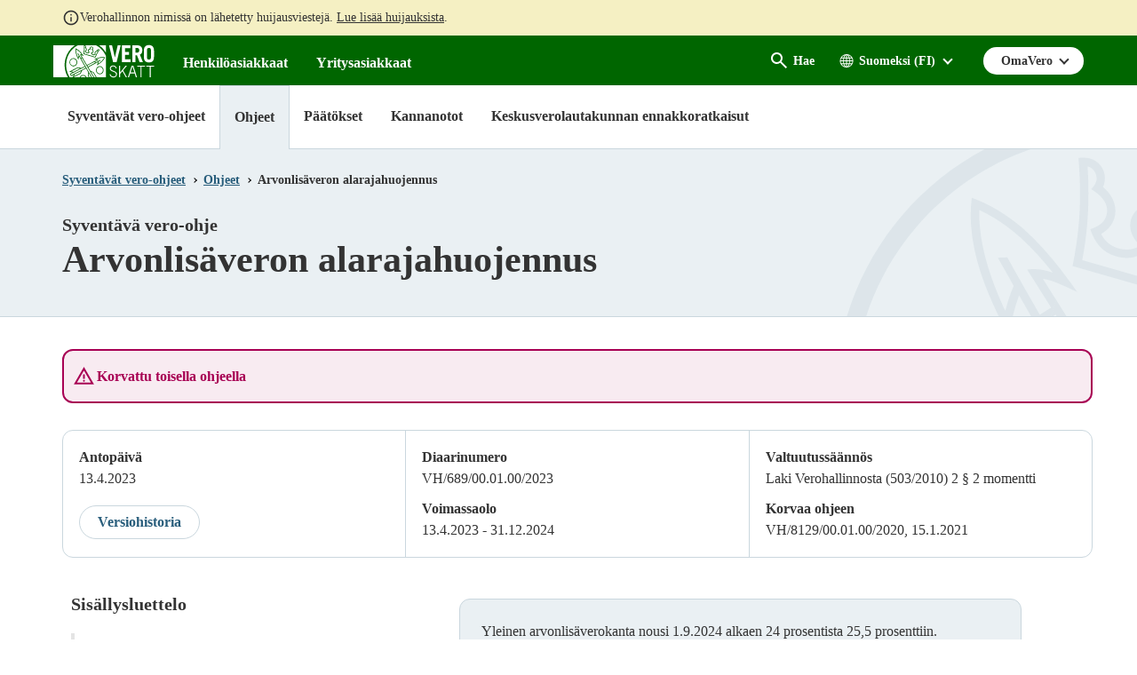

--- FILE ---
content_type: text/html; charset=utf-8
request_url: https://www.vero.fi/syventavat-vero-ohjeet/ohje-hakusivu/48634/arvonlis%c3%a4veron-alarajahuojennus3/
body_size: 37525
content:
<!doctype html>

<html lang="fi">

<head>
    <meta charset="utf-8" />
    <meta http-equiv="X-UA-Compatible" content="IE=edge" />
    <meta name="viewport" content="width=device-width, initial-scale=1" />
    <meta name="msapplication-config" content="none" />
    <base href="https://www.vero.fi/syventavat-vero-ohjeet/ohje-hakusivu/48634/arvonlis%C3%A4veron-alarajahuojennus3/" />
    <title>Arvonlis&#xE4;veron alarajahuojennus - vero.fi</title>
        <meta name="robots" content="NOINDEX, NOFOLLOW" />
    <meta name="pageID" content="169026" />
    <link rel="canonical" href="https://www.vero.fi/syventavat-vero-ohjeet/ohje-hakusivu/48634/arvonlis%C3%A4veron-alarajahuojennus3/" />
    
    <link rel="shortcut icon" type="image/x-icon" href="/static/img/favicons/TaxFi/favicon.ico">

    <link rel="apple-touch-icon" sizes="180x180" href="/static/img/favicons/TaxFi/apple-touch-icon.png">
    <link rel="icon" type="image/png" sizes="32x32" href="/static/img/favicons/TaxFi/favicon-32x32.png">
    <link rel="icon" type="image/png" sizes="16x16" href="/static/img/favicons/TaxFi/favicon-16x16.png">
    <link rel="manifest" href="/static/img/favicons/TaxFi/site.webmanifest">
    <link rel="mask-icon" href="/static/img/favicons/TaxFi/safari-pinned-tab.svg" color="#006600">
    <meta name="msapplication-TileColor" content="#006600">
    <meta name="msapplication-config" content="/static/img/favicons/TaxFi/browserconfig.xml">
    <meta name="theme-color" content="#ffffff">

    
        <link rel="alternate" hreflang="sv" href="/sv/Detaljerade_skatteanvisningar/anvisningar/48634/lattnad-vid-den-nedre-gransen-for-moms/" />
        <link rel="alternate" hreflang="fi" href="/syventavat-vero-ohjeet/ohje-hakusivu/48634/arvonlis%C3%A4veron-alarajahuojennus3/" />

    
    <meta property="og:title" content="Arvonlis&#xE4;veron alarajahuojennus"/>
    <meta property="og:type" content="article"/>
    <meta property="og:image" content="https://www.vero.fi/contentassets/4d7ef5502131491da21a7915d78be9f1/nophoto_icon_504x504.png"/>
    <meta property="og:url" content="https://www.vero.fi/syventavat-vero-ohjeet/ohje-hakusivu/48634/arvonlis%C3%A4veron-alarajahuojennus3/"/>
    <meta property="og:site_name" content="vero.fi"/>

    


    <link href="/static/dist/css/tax_fi.c3d5d65f.css" rel="stylesheet">
    
    
    <script type="text/javascript">
        !(function (cfg) { function e() { cfg.onInit && cfg.onInit(i) } var S, u, D, t, n, i, C = window, x = document, w = C.location, I = "script", b = "ingestionendpoint", E = "disableExceptionTracking", A = "ai.device."; "instrumentationKey"[S = "toLowerCase"](), u = "crossOrigin", D = "POST", t = "appInsightsSDK", n = cfg.name || "appInsights", (cfg.name || C[t]) && (C[t] = n), i = C[n] || function (l) { var d = !1, g = !1, f = { initialize: !0, queue: [], sv: "7", version: 2, config: l }; function m(e, t) { var n = {}, i = "Browser"; function a(e) { e = "" + e; return 1 === e.length ? "0" + e : e } return n[A + "id"] = i[S](), n[A + "type"] = i, n["ai.operation.name"] = w && w.pathname || "_unknown_", n["ai.internal.sdkVersion"] = "javascript:snippet_" + (f.sv || f.version), { time: (i = new Date).getUTCFullYear() + "-" + a(1 + i.getUTCMonth()) + "-" + a(i.getUTCDate()) + "T" + a(i.getUTCHours()) + ":" + a(i.getUTCMinutes()) + ":" + a(i.getUTCSeconds()) + "." + (i.getUTCMilliseconds() / 1e3).toFixed(3).slice(2, 5) + "Z", iKey: e, name: "Microsoft.ApplicationInsights." + e.replace(/-/g, "") + "." + t, sampleRate: 100, tags: n, data: { baseData: { ver: 2 } }, ver: 4, seq: "1", aiDataContract: undefined } } var h = -1, v = 0, y = ["js.monitor.azure.com", "js.cdn.applicationinsights.io", "js.cdn.monitor.azure.com", "js0.cdn.applicationinsights.io", "js0.cdn.monitor.azure.com", "js2.cdn.applicationinsights.io", "js2.cdn.monitor.azure.com", "az416426.vo.msecnd.net"], k = l.url || cfg.src; if (k) { if ((n = navigator) && (~(n = (n.userAgent || "").toLowerCase()).indexOf("msie") || ~n.indexOf("trident/")) && ~k.indexOf("ai.3") && (k = k.replace(/(\/)(ai\.3\.)([^\d]*)$/, function (e, t, n) { return t + "ai.2" + n })), !1 !== cfg.cr) for (var e = 0; e < y.length; e++)if (0 < k.indexOf(y[e])) { h = e; break } var i = function (e) { var a, t, n, i, o, r, s, c, p, u; f.queue = [], g || (0 <= h && v + 1 < y.length ? (a = (h + v + 1) % y.length, T(k.replace(/^(.*\/\/)([\w\.]*)(\/.*)$/, function (e, t, n, i) { return t + y[a] + i })), v += 1) : (d = g = !0, o = k, c = (p = function () { var e, t = {}, n = l.connectionString; if (n) for (var i = n.split(";"), a = 0; a < i.length; a++) { var o = i[a].split("="); 2 === o.length && (t[o[0][S]()] = o[1]) } return t[b] || (e = (n = t.endpointsuffix) ? t.location : null, t[b] = "https://" + (e ? e + "." : "") + "dc." + (n || "services.visualstudio.com")), t }()).instrumentationkey || l.instrumentationKey || "", p = (p = p[b]) ? p + "/v2/track" : l.endpointUrl, (u = []).push((t = "SDK LOAD Failure: Failed to load Application Insights SDK script (See stack for details)", n = o, r = p, (s = (i = m(c, "Exception")).data).baseType = "ExceptionData", s.baseData.exceptions = [{ typeName: "SDKLoadFailed", message: t.replace(/\./g, "-"), hasFullStack: !1, stack: t + "\nSnippet failed to load [" + n + "] -- Telemetry is disabled\nHelp Link: https://go.microsoft.com/fwlink/?linkid=2128109\nHost: " + (w && w.pathname || "_unknown_") + "\nEndpoint: " + r, parsedStack: [] }], i)), u.push((s = o, t = p, (r = (n = m(c, "Message")).data).baseType = "MessageData", (i = r.baseData).message = 'AI (Internal): 99 message:"' + ("SDK LOAD Failure: Failed to load Application Insights SDK script (See stack for details) (" + s + ")").replace(/\"/g, "") + '"', i.properties = { endpoint: t }, n)), o = u, c = p, JSON && ((r = C.fetch) && !cfg.useXhr ? r(c, { method: D, body: JSON.stringify(o), mode: "cors" }) : XMLHttpRequest && ((s = new XMLHttpRequest).open(D, c), s.setRequestHeader("Content-type", "application/json"), s.send(JSON.stringify(o)))))) }, a = function (e, t) { g || setTimeout(function () { !t && f.core || i() }, 500), d = !1 }, T = function (e) { var n = x.createElement(I), e = (n.src = e, cfg[u]); return !e && "" !== e || "undefined" == n[u] || (n[u] = e), n.onload = a, n.onerror = i, n.onreadystatechange = function (e, t) { "loaded" !== n.readyState && "complete" !== n.readyState || a(0, t) }, cfg.ld && cfg.ld < 0 ? x.getElementsByTagName("head")[0].appendChild(n) : setTimeout(function () { x.getElementsByTagName(I)[0].parentNode.appendChild(n) }, cfg.ld || 0), n }; T(k) } try { f.cookie = x.cookie } catch (p) { } function t(e) { for (; e.length;)!function (t) { f[t] = function () { var e = arguments; d || f.queue.push(function () { f[t].apply(f, e) }) } }(e.pop()) } var r, s, n = "track", o = "TrackPage", c = "TrackEvent", n = (t([n + "Event", n + "PageView", n + "Exception", n + "Trace", n + "DependencyData", n + "Metric", n + "PageViewPerformance", "start" + o, "stop" + o, "start" + c, "stop" + c, "addTelemetryInitializer", "setAuthenticatedUserContext", "clearAuthenticatedUserContext", "flush"]), f.SeverityLevel = { Verbose: 0, Information: 1, Warning: 2, Error: 3, Critical: 4 }, (l.extensionConfig || {}).ApplicationInsightsAnalytics || {}); return !0 !== l[E] && !0 !== n[E] && (t(["_" + (r = "onerror")]), s = C[r], C[r] = function (e, t, n, i, a) { var o = s && s(e, t, n, i, a); return !0 !== o && f["_" + r]({ message: e, url: t, lineNumber: n, columnNumber: i, error: a, evt: C.event }), o }, l.autoExceptionInstrumented = !0), f }(cfg.cfg), (C[n] = i).queue && 0 === i.queue.length ? (i.queue.push(e), i.trackPageView({})) : e(); })({
                    src: "https://js.monitor.azure.com/scripts/b/ai.3.gbl.min.js",
                    crossOrigin: "anonymous",
                    cfg: {
                        connectionString: "InstrumentationKey=3d9e7c9f-9ff8-4128-9bcd-c17d29611726;IngestionEndpoint=https://westeurope-5.in.applicationinsights.azure.com/;LiveEndpoint=https://westeurope.livediagnostics.monitor.azure.com/",
                        disableCookiesUsage: true
                    }
        });
    </script>

    <script>
    window.jsErrors = [];
    window.onerror = function (errorMessage) { window.jsErrors[window.jsErrors.length] = errorMessage; };
</script>
    
    
    <script type="text/javascript">
        window.askemWA = {
            settings: {
                waApiKey: 's47aKZCsC8XzpMgMgNZfCm',
            }
        };
        var s = document.createElement('script');
        s.src = 'https://cdn.askem.com/plugin/askem.js';

        document.head.appendChild(s);
    </script>

        <link rel="stylesheet" type="text/css" href="https://customer.cludo.com/templates/3183/13517/dist/styles/cludo-search-results.css">
    <script src="/api/localizationeditor/localizationfile/fi?tag=20251217110945" defer></script>
    
</head>

<body class="instructionpage theme-blue">
    <div role="region">
        <div style="display: none" aria-hidden="true">
            <svg width="0" height="0" style="position:absolute"><symbol viewBox="0 0 32 32" id="icon-alert" xmlns="http://www.w3.org/2000/svg"><path d="M30.86 25.68 16.52.56a1.13 1.13 0 0 0-2 0L.15 25.68a1.08 1.08 0 0 0 0 1.09 1.13 1.13 0 0 0 1 .55h28.73a1.13 1.13 0 0 0 1-.55 1.08 1.08 0 0 0-.02-1.09zm-13.58-1.54h-3.56v-3.22h3.56zm0-5.63h-3.56V8.85h3.56z"/></symbol><symbol fill="none" viewBox="0 0 20 20" id="icon-alert-v2" xmlns="http://www.w3.org/2000/svg"><path d="M10.003 18.353c-.223 0-.434-.042-.636-.125a1.873 1.873 0 0 1-.552-.354l-6.687-6.688a1.872 1.872 0 0 1-.355-.552A1.645 1.645 0 0 1 1.648 10c0-.223.042-.438.125-.646.084-.208.202-.389.355-.542l6.687-6.687c.167-.167.35-.289.552-.365a1.862 1.862 0 0 1 1.281 0c.209.076.39.198.542.365l6.688 6.687c.166.153.288.334.364.542a1.861 1.861 0 0 1 0 1.281 1.561 1.561 0 0 1-.364.552l-6.688 6.688c-.153.152-.333.27-.542.354a1.724 1.724 0 0 1-.645.125Zm0-1.667L16.69 10 10.003 3.31 3.315 10l6.688 6.687Zm-.834-5.854h1.667v-5H9.169v5Zm.834 2.5c.236 0 .434-.08.593-.24.16-.16.24-.357.24-.593a.807.807 0 0 0-.24-.594.807.807 0 0 0-.593-.24.806.806 0 0 0-.594.24.807.807 0 0 0-.24.594c0 .236.08.434.24.593.16.16.357.24.594.24Z" fill="currentColor"/></symbol><symbol viewBox="0 0 28.8 32" id="icon-arrow-down" xmlns="http://www.w3.org/2000/svg"><path data-name="arrow ic" d="M28.8 15.38h-8.4V0H8.34v15.38H0L14.4 32z"/></symbol><symbol viewBox="0 0 16 16" id="icon-arrow-down-v2" xmlns="http://www.w3.org/2000/svg"><path d="M7 0v12.175l-5.6-5.6L0 8l8 8 8-8-1.4-1.425-5.6 5.6V0H7Z"/></symbol><symbol viewBox="0 0 20 20" id="icon-arrow-forward" xmlns="http://www.w3.org/2000/svg"><g clip-path="url(#axa)"><path d="M9.999 3.333 8.824 4.508l4.65 4.658H3.332v1.667h10.142l-4.65 4.658 1.175 1.175L16.665 10 10 3.333Z"/></g><defs><clipPath id="axa"><path d="M0 0h20v20H0z"/></clipPath></defs></symbol><symbol viewBox="0 0 32 32" id="icon-arrow-up" xmlns="http://www.w3.org/2000/svg"><path d="M32 16.59h-8.06v14.65H8V16.59H0L16 .76z"/></symbol><symbol viewBox="0 0 32 32" id="icon-blog" xmlns="http://www.w3.org/2000/svg"><path d="m16.21 17-3.59 10.48a12 12 0 0 0 7.38-.19 1.12 1.12 0 0 1-.08-.16ZM4 16a12 12 0 0 0 6.75 10.77L5.06 11.11A11.93 11.93 0 0 0 4 16Z"/><path d="M24.08 15.4a6.31 6.31 0 0 0-1-3.3 5.59 5.59 0 0 1-1.18-2.81 2.07 2.07 0 0 1 2-2.12h.16A12 12 0 0 0 6 9.41h.77C8 9.41 10 9.26 10 9.26a.49.49 0 0 1 .08 1s-.65.08-1.37.12l4.35 13 2.62-7.86-1.87-5.11c-.64 0-1.26-.12-1.26-.12a.49.49 0 1 1 .08-1s2 .15 3.16.15 3.19-.15 3.19-.15a.49.49 0 1 1 .08 1s-.65.08-1.37.12L22 23.28l1.2-4a14.67 14.67 0 0 0 .88-3.88Z"/><path d="M16 0a16 16 0 1 0 16 16A16 16 0 0 0 16 0Zm0 29.33A13.33 13.33 0 1 1 29.33 16 13.33 13.33 0 0 1 16 29.33Z"/><path d="M26.51 10.25a9.19 9.19 0 0 1 .08 1.23 11.31 11.31 0 0 1-.89 4.29L22 26.35a12 12 0 0 0 4.49-16.09Z"/></symbol><symbol viewBox="0 0 32 32" id="icon-calendar" xmlns="http://www.w3.org/2000/svg"><path data-name="Kalenteri ic" d="M28.45 3.56h-1.6v3.55h-5.7V3.56h-10.3v3.55h-5.7V3.56h-1.6A3.56 3.56 0 0 0 0 7.11v21.33A3.56 3.56 0 0 0 3.55 32h24.9A3.56 3.56 0 0 0 32 28.44V7.11a3.56 3.56 0 0 0-3.55-3.55Zm0 24.89H3.55V14.22h24.9ZM9.25 0h-2.5v6h2.5Zm16 0h-2.5v6h2.5Z"/></symbol><symbol viewBox="0 0 32 23.9" id="icon-camera" xmlns="http://www.w3.org/2000/svg"><path d="M19.46 7.84a5 5 0 1 0 4.94 5.06v-.06a5 5 0 0 0-4.93-5ZM32 1.72h-6.74L23.58 0h-8.42l-1.69 1.72H0V23.9h32ZM4.54 7.86a1.53 1.53 0 1 1 1.51-1.54 1.51 1.51 0 0 1-1.5 1.53Zm14.92 12.37a7.39 7.39 0 1 1 7.3-7.49v.1a7.34 7.34 0 0 1-7.3 7.39Z"/></symbol><symbol viewBox="0 0 32 32" id="icon-chatbot" xmlns="http://www.w3.org/2000/svg"><g fill="#FFF" fill-rule="nonzero"><path d="M28.035 12.836c.467 1.54.698 3.142.685 4.752a16.83 16.83 0 0 1-.634 4.745 3.966 3.966 0 0 0 3.81-3.952v-1.588a3.967 3.967 0 0 0-3.86-3.957ZM22.37 8.003v-3.26a2.38 2.38 0 0 0-.793-4.625 2.381 2.381 0 0 0-.793 4.625v2.509c-1.53-.538-3.142-.8-4.762-.776a13.753 13.753 0 0 0-4.762.776v-2.51a2.38 2.38 0 1 0-1.588 0v3.261C6.486 9.865 4.91 13.296 4.91 17.588c0 5.272 1.295 9.06 6.35 10.476v3.015a.792.792 0 0 0 1.183.692l5.707-3.207c6.427-.751 8.982-5.046 8.982-10.976 0-4.292-1.575-7.723-4.762-9.585Zm-10.317 5.219c1.38 0 2.381.835 2.381 1.983v.002a.793.793 0 1 1-1.586 0c0-.548-1.588-.548-1.588 0a.794.794 0 0 1-1.588 0c0-1.15 1.002-1.985 2.381-1.985Zm9.88 9.043a13.437 13.437 0 0 1-5.911 1.284 13.429 13.429 0 0 1-5.911-1.284.794.794 0 0 1 .71-1.42c2.966 1.482 7.436 1.482 10.4 0a.794.794 0 1 1 .71 1.42h.002ZM21.577 16a.794.794 0 0 1-.793-.793c0-.548-1.588-.548-1.588 0a.794.794 0 0 1-1.588 0c0-1.149 1.002-1.984 2.381-1.984 1.38 0 2.381.835 2.381 1.984a.794.794 0 0 1-.793.793ZM.148 16.793v1.588a3.966 3.966 0 0 0 3.81 3.952 16.886 16.886 0 0 1-.634-4.745c-.013-1.61.217-3.212.684-4.752a3.968 3.968 0 0 0-3.86 3.957Z"/></g></symbol><symbol fill="none" viewBox="0 0 25 24" id="icon-check-mark" xmlns="http://www.w3.org/2000/svg"><path d="m10.052 18-5.7-5.7 1.425-1.425 4.275 4.275 9.175-9.175L20.652 7.4 10.052 18Z" fill="#fff"/></symbol><symbol viewBox="0 0 32 32" id="icon-chevron-down" xmlns="http://www.w3.org/2000/svg"><path d="M4.11.8A2.22 2.22 0 0 0 1 .51a2.17 2.17 0 0 0-.28.28 3.2 3.2 0 0 0 0 4l13.57 15.73a2.22 2.22 0 0 0 3.13.28 2.17 2.17 0 0 0 .28-.28L31.3 4.8a3.2 3.2 0 0 0 0-4 2.22 2.22 0 0 0-3.13-.28 2.17 2.17 0 0 0-.28.28L16 13.59z"/></symbol><symbol viewBox="0 0 32 32" id="icon-clock" xmlns="http://www.w3.org/2000/svg"><path class="aecls-1" d="M16 0a16 16 0 1 0 16 16A16 16 0 0 0 16 0Zm8 18.67h-9.33V8h2.66v8H24Z" data-name="icon avoinna"/></symbol><symbol viewBox="0 0 32 32" id="icon-close" xmlns="http://www.w3.org/2000/svg"><path d="M30.8 25.7 21.4 16l9.4-9.7c1.6-1.5 1.6-3.8 0-5.2-1.6-1.4-4.2-1.4-5.8 0l-9 9.3-9-9.3C5.4-.3 2.8-.3 1.2 1.1c-1.6 1.5-1.6 3.8 0 5.2l9.4 9.7-9.4 9.7c-1.6 1.5-1.6 3.8 0 5.2 1.6 1.4 4.2 1.4 5.8 0l9-9.3 9 9.3c1.6 1.4 4.2 1.4 5.8 0 1.6-1.4 1.6-3.8 0-5.2z"/></symbol><symbol viewBox="0 0 24 24" id="icon-close-v2" xmlns="http://www.w3.org/2000/svg"><path d="M19 6.41 17.59 5 12 10.59 6.41 5 5 6.41 10.59 12 5 17.59 6.41 19 12 13.41 17.59 19 19 17.59 13.41 12 19 6.41Z"/>/&gt;</symbol><symbol viewBox="0 0 32 38" id="icon-document" xmlns="http://www.w3.org/2000/svg"><path data-name="icon asiakirjat" d="M0 38h32V0H0ZM4 8h10V6H4Zm0 4h14v-2H4Zm0 4h12v-2H4Zm0 4h24v-2H4Zm0 4h24v-2H4Zm0 4h24v-2H4Zm0 4h24v-2H4Z" style="fill:currentColor;fill-rule:evenodd"/></symbol><symbol viewBox="0 0 20 20" id="icon-earth" xmlns="http://www.w3.org/2000/svg"><path d="M10 3a7.506 7.506 0 0 0-7.5 7.5c0 4.063 3.243 7.377 7.279 7.493.072.008.147.007.221.007.074 0 .149 0 .221-.007 4.036-.116 7.279-3.43 7.279-7.493C17.5 6.363 14.137 3 10 3Zm-.429.937v2.92H7.516c.13-.426.28-.824.448-1.172C8.431 4.723 9 4.136 9.572 3.937Zm.858 0c.571.2 1.14.787 1.607 1.748.168.348.318.747.448 1.172H10.43v-2.92Zm-2.565.275a6.002 6.002 0 0 0-.676 1.098c-.225.463-.42.987-.576 1.547h-2.17a6.652 6.652 0 0 1 3.422-2.645Zm4.272 0a6.65 6.65 0 0 1 3.422 2.645h-2.17a9.342 9.342 0 0 0-.575-1.547 6 6 0 0 0-.677-1.098ZM3.973 7.714h2.438a14.089 14.089 0 0 0-.255 2.357H3.371a6.605 6.605 0 0 1 .602-2.357Zm3.315 0h2.283v2.357H7.013c.026-.836.118-1.633.275-2.357Zm3.14 0h2.284c.157.724.249 1.52.275 2.357h-2.558V7.714Zm3.161 0h2.438c.335.725.55 1.519.602 2.357h-2.785a14.103 14.103 0 0 0-.255-2.357ZM3.371 10.928h2.785c.023.828.108 1.623.255 2.358H3.967a6.612 6.612 0 0 1-.596-2.357Zm3.643 0h2.558v2.358H7.288a13.029 13.029 0 0 1-.274-2.357Zm3.415 0h2.558a13.02 13.02 0 0 1-.275 2.358H10.43v-2.357Zm3.415 0h2.785a6.608 6.608 0 0 1-.596 2.358H13.59c.147-.735.231-1.53.255-2.357Zm-9.402 3.215h2.17c.156.56.35 1.076.575 1.54.2.413.428.788.684 1.112a6.656 6.656 0 0 1-3.429-2.652Zm3.074 0H9.57v2.926c-.571-.2-1.14-.8-1.607-1.761a8.214 8.214 0 0 1-.448-1.165Zm2.913 0h2.055c-.13.425-.28.817-.448 1.165-.466.962-1.036 1.56-1.607 1.761v-2.926Zm2.96 0h2.169a6.657 6.657 0 0 1-3.428 2.652 6.08 6.08 0 0 0 .683-1.112c.224-.464.419-.98.575-1.54Z"/></symbol><symbol id="icon-ec-article" viewBox="0 0 24.39 32" xmlns="http://www.w3.org/2000/svg"><defs><style>.agcls-1{fill:#ea2387}</style></defs><g id="agArtikkeli"><path class="agcls-1" d="M24.39 8.3v-.06a.14.14 0 0 0 0-.06.14.14 0 0 0 0-.06V8L16.55.21H.76A.77.77 0 0 0 0 .75v30.49a.76.76 0 0 0 .76.76h22.87a.76.76 0 0 0 .76-.76V8.3Zm-7.62-5.71 5 5h-5ZM1.52 30.48v-29h13.72v6.89a.77.77 0 0 0 .76.77h6.86v21.34Z"/><path class="agcls-1" d="M6.48 11h5.71a.76.76 0 1 0 0-1.52H6.48a.76.76 0 1 0 0 1.52ZM17.91 17.14H6.48a.76.76 0 1 0 0 1.52h11.43a.76.76 0 0 0 0-1.52ZM17.91 13.33H6.48a.76.76 0 0 0 0 1.52h11.43a.76.76 0 0 0 0-1.52ZM17.91 21H6.48a.76.76 0 0 0 0 1.52h11.43a.76.76 0 0 0 0-1.52Z"/></g></symbol><symbol id="icon-efile" viewBox="0 0 49.23 32" xmlns="http://www.w3.org/2000/svg"><defs><style>.ahcls-1{fill:#f93}</style></defs><g id="ahLayer_2" data-name="Layer 2"><g id="ahLayer_1-2" data-name="Layer 1-2"><path class="ahcls-1" d="M0 29.54h49.23V32H0zM2.46 0v27.08h44.31V0Zm28.65 14.9h-8.59a3.15 3.15 0 0 0 1 1.83 3 3 0 0 0 2 .66A3.85 3.85 0 0 0 28.75 16l2 2.34a5.55 5.55 0 0 1-2.29 1.77 7.59 7.59 0 0 1-3.18.66 7.11 7.11 0 0 1-5.17-1.9 6.54 6.54 0 0 1-2-5v-.36a8.5 8.5 0 0 1 .78-3.75 5.69 5.69 0 0 1 2.31-2.52 6.82 6.82 0 0 1 3.59-.89 6 6 0 0 1 4.61 1.81 7.11 7.11 0 0 1 1.69 5.06Z"/><path class="ahcls-1" d="M24.77 9.68c-1.26 0-2 .84-2.25 2.51h4.38v-.33a2.16 2.16 0 0 0-.55-1.61 2.08 2.08 0 0 0-1.58-.57Z"/></g></g></symbol><symbol viewBox="0 0 32 24" id="icon-envelope" xmlns="http://www.w3.org/2000/svg"><path data-name="icon postiosoite" class="aicls-1" d="M16 13 0 0h32Zm-7.23-2.48L0 3.42v16.66Zm14.46 0L32 20.08V3.42Zm-2.07 1.68L16 16.38l-5.16-4.18L0 24h32L21.16 12.2Z"/></symbol><symbol viewBox="0 0 36.5 32" id="icon-error" xmlns="http://www.w3.org/2000/svg"><path d="M36.31 29.82 19.5.73a1.44 1.44 0 0 0-2.5 0L.2 29.82A1.45 1.45 0 0 0 1.45 32H35a1.46 1.46 0 0 0 1.31-2.18ZM20.08 26.7a.73.73 0 0 1-.73.73h-2.2a.73.73 0 0 1-.73-.73v-2.2a.73.73 0 0 1 .73-.73h2.2a.73.73 0 0 1 .73.73Zm0-5.49a.73.73 0 0 1-.73.73h-2.2a.73.73 0 0 1-.73-.73V9.88a.73.73 0 0 1 .73-.73h2.2a.73.73 0 0 1 .73.73Z"/></symbol><symbol viewBox="0 0 32 32" id="icon-facebook" xmlns="http://www.w3.org/2000/svg"><path data-name="Facebook ic" d="M16 0a16 16 0 1 0 16 16A16 16 0 0 0 16 0zm3.79 11.05h-2.4a.81.81 0 0 0-.61.88v1.74h3v2.47h-3v7.44h-2.84v-7.44h-2.58v-2.47h2.58v-1.46a3.57 3.57 0 0 1 3.35-3.79h2.5z"/></symbol><symbol viewBox="0 0 32 29.33" id="icon-fax" xmlns="http://www.w3.org/2000/svg"><path class="ajcls-1" d="m20 16.35-1.24.66c-3.34 1.65-9-9-5.79-10.85l1.24-.67L16 8.76l-1.24.66c-1 .57 1.3 4.84 2.31 4.32l1.23-.66Zm12-3v16H0v-16h5.33V0H19.1c2 0 7.57 6.47 7.57 8v5.3Zm-8-4.53c0-1.79-3-2-4.33-1.64.6-1.08.4-4.5-1.45-4.5H8V20h16Z" data-name="icon fax"/></symbol><symbol fill="none" viewBox="0 0 18 13" id="icon-filter" xmlns="http://www.w3.org/2000/svg"><path d="M3.625 12.834.667 9.875 1.834 8.71l1.77 1.77 3.542-3.541 1.167 1.187-4.688 4.709Zm0-6.667L.667 3.209l1.167-1.167 1.77 1.77L7.146.272l1.167 1.188-4.688 4.708Zm6.209 5V9.5h7.5v1.667h-7.5Zm0-6.667V2.833h7.5V4.5h-7.5Z" fill="#fff"/></symbol><symbol viewBox="0 0 72 85.5" id="icon-forms" xmlns="http://www.w3.org/2000/svg"><g data-name="Layer 2"><path d="M0 0v85.5h72V0Zm63 72H9v-4.5h54Zm0-9H9v-4.5h54Zm0-9H9v-4.5h54Zm0-9H9v-4.5h54Zm-27-9H9v-4.5h27Zm4.5-9H9v-4.5h31.5Zm-9-9H9v-4.5h22.5Z" data-name="Layer 1"/></g></symbol><symbol viewBox="0 0 32 32" style="enable-background:new 0 0 32 32" xml:space="preserve" id="icon-home" xmlns="http://www.w3.org/2000/svg"><path d="M31.6 16.5 17.3 2.6c-.7-.7-1.9-.7-2.6-.1l-.1.1L.4 16.5c-.7.7-.4 1.4.6 1.4h3v10.7c0 .7 0 1.4 1.5 1.4h6.9V19.2h7.2V30h7.3c1.1 0 1.1-.6 1.1-1.4V17.9h3c1 0 1.3-.7.6-1.4z"/></symbol><symbol viewBox="0 0 32 32" id="icon-info" xmlns="http://www.w3.org/2000/svg"><path d="M16 0a16 16 0 1 0 16 16A16 16 0 0 0 16 0Zm1.8 24.28a.72.72 0 0 1-.72.72h-2.16a.72.72 0 0 1-.72-.72V13.12a.72.72 0 0 1 .72-.72h2.16a.72.72 0 0 1 .72.72Zm0-14.4a.72.72 0 0 1-.72.72h-2.16a.72.72 0 0 1-.72-.72V7.72a.72.72 0 0 1 .72-.72h2.16a.72.72 0 0 1 .72.72Z"/></symbol><symbol fill="none" viewBox="0 0 24 24" id="icon-info-green" xmlns="http://www.w3.org/2000/svg"><path d="M11 17h2v-6h-2v6Zm1-8c.283 0 .52-.096.713-.287A.967.967 0 0 0 13 8a.967.967 0 0 0-.287-.713A.968.968 0 0 0 12 7a.968.968 0 0 0-.713.287A.967.967 0 0 0 11 8c0 .283.096.52.287.713.192.191.43.287.713.287Zm0 13a9.738 9.738 0 0 1-3.9-.788 10.099 10.099 0 0 1-3.175-2.137c-.9-.9-1.612-1.958-2.137-3.175A9.738 9.738 0 0 1 2 12c0-1.383.263-2.683.788-3.9a10.099 10.099 0 0 1 2.137-3.175c.9-.9 1.958-1.612 3.175-2.137A9.738 9.738 0 0 1 12 2c1.383 0 2.683.263 3.9.788a10.098 10.098 0 0 1 3.175 2.137c.9.9 1.613 1.958 2.137 3.175A9.738 9.738 0 0 1 22 12a9.738 9.738 0 0 1-.788 3.9 10.098 10.098 0 0 1-2.137 3.175c-.9.9-1.958 1.613-3.175 2.137A9.738 9.738 0 0 1 12 22Zm0-2c2.233 0 4.125-.775 5.675-2.325C19.225 16.125 20 14.233 20 12c0-2.233-.775-4.125-2.325-5.675C16.125 4.775 14.233 4 12 4c-2.233 0-4.125.775-5.675 2.325C4.775 7.875 4 9.767 4 12c0 2.233.775 4.125 2.325 5.675C7.875 19.225 9.767 20 12 20Z" fill="#060"/></symbol><symbol fill="none" viewBox="0 0 20 20" id="icon-info-medium" xmlns="http://www.w3.org/2000/svg"><path d="M.832 17.5 9.999 1.665l9.166 15.833H.832Zm2.875-1.667H16.29L10 4.999 3.707 15.833Zm6.292-.834c.236 0 .434-.08.593-.24.16-.159.24-.357.24-.593a.806.806 0 0 0-.24-.594.806.806 0 0 0-.593-.24.806.806 0 0 0-.594.24.806.806 0 0 0-.24.594c0 .236.08.434.24.594.16.16.358.24.594.24Zm-.834-2.5h1.667V8.333H9.165v4.166Z" fill="currentColor"/></symbol><symbol fill="none" viewBox="0 0 20 20" id="icon-info-v2" xmlns="http://www.w3.org/2000/svg"><path d="M9.168 14.166h1.667v-5H9.168v5Zm.833-6.667c.236 0 .434-.08.594-.24.16-.159.24-.357.24-.593a.806.806 0 0 0-.24-.594.807.807 0 0 0-.594-.24.806.806 0 0 0-.593.24.806.806 0 0 0-.24.594c0 .236.08.434.24.594.16.16.357.24.593.24Zm0 10.834a8.115 8.115 0 0 1-3.25-.657 8.415 8.415 0 0 1-2.646-1.78 8.416 8.416 0 0 1-1.78-2.647A8.114 8.114 0 0 1 1.667 10c0-1.152.219-2.236.656-3.25a8.415 8.415 0 0 1 1.781-2.645 8.415 8.415 0 0 1 2.646-1.782 8.115 8.115 0 0 1 3.25-.656c1.153 0 2.236.219 3.25.656a8.415 8.415 0 0 1 2.646 1.782 8.416 8.416 0 0 1 1.781 2.645 8.115 8.115 0 0 1 .657 3.25 8.114 8.114 0 0 1-.657 3.25 8.416 8.416 0 0 1-1.78 2.646 8.415 8.415 0 0 1-2.647 1.781 8.115 8.115 0 0 1-3.25.657Zm0-1.667c1.861 0 3.438-.646 4.73-1.938 1.291-1.291 1.937-2.867 1.937-4.729 0-1.86-.646-3.437-1.938-4.729-1.291-1.291-2.868-1.937-4.729-1.937-1.86 0-3.437.646-4.729 1.937C3.98 6.562 3.335 8.138 3.335 10c0 1.86.645 3.437 1.937 4.729 1.292 1.291 2.868 1.937 4.73 1.937Z" fill="#333"/></symbol><symbol viewBox="0 0 32 32" id="icon-instagram" xmlns="http://www.w3.org/2000/svg"><ellipse cx="16.02" cy="15.96" rx="3.61" ry="3.5"/><path d="M20.36 8.89h1.94a.81.81 0 0 1 .81.8v1.93a.81.81 0 0 1-.81.81h-1.94a.81.81 0 0 1-.81-.81V9.7a.81.81 0 0 1 .81-.81zm.97 7.35a5.52 5.52 0 1 1-10.81-1.57H8.89v7.73a.72.72 0 0 0 .72.72H22a.72.72 0 0 0 .72-.72v-7.73H21.1a5.48 5.48 0 0 1 .23 1.57z"/><path d="M16 0a16 16 0 1 0 16 16A16 16 0 0 0 16 0zm7 24.89H9.42a2.32 2.32 0 0 1-2.31-2.31V9.42a2.32 2.32 0 0 1 2.31-2.31H23a2.32 2.32 0 0 1 2.31 2.31v13.16A2.32 2.32 0 0 1 23 24.89z"/></symbol><symbol viewBox="0 0 16.75 31.91" id="icon-instructions" xmlns="http://www.w3.org/2000/svg"><path d="m15.39 5.59-4.56.49a2.81 2.81 0 0 0-.72-1.88 2.5 2.5 0 0 0-1.82-.65 2.51 2.51 0 0 0-1.64.47 1.4 1.4 0 0 0-.57 1.08 2.22 2.22 0 0 0 .76 1.56 34.65 34.65 0 0 0 3.41 2.35 42.58 42.58 0 0 1 3.82 2.66 8.26 8.26 0 0 1 2.06 2.4 5.52 5.52 0 0 1 .63 2.63 5.63 5.63 0 0 1-.76 2.85 7.54 7.54 0 0 1-2.27 2.4 6.49 6.49 0 0 1 1.52 2 5.15 5.15 0 0 1 .49 2.23 5.32 5.32 0 0 1-1.84 4.07 7.69 7.69 0 0 1-5.3 1.7 8.07 8.07 0 0 1-5.31-1.65A6.58 6.58 0 0 1 .9 25.88l4.55-.55a4 4 0 0 0 1.14 2.25 3 3 0 0 0 2.12.76 2.53 2.53 0 0 0 1.74-.57 1.82 1.82 0 0 0 .65-1.39 1.94 1.94 0 0 0-.62-1.4 43.48 43.48 0 0 0-4.42-3 19 19 0 0 1-4.94-4A6 6 0 0 1 0 14.38a6.3 6.3 0 0 1 .75-3 5.78 5.78 0 0 1 2.33-2.32 6.64 6.64 0 0 1-1.26-1.82 4.56 4.56 0 0 1-.42-1.9 4.88 4.88 0 0 1 1.75-3.79A7.2 7.2 0 0 1 8.07 0a7.79 7.79 0 0 1 5.12 1.55 6.1 6.1 0 0 1 2.2 4.04Zm-4.16 14.3a6 6 0 0 0 1.09-1.27 2.41 2.41 0 0 0 .35-1.17 2.09 2.09 0 0 0-.38-1.13 9.71 9.71 0 0 0-2.09-1.83L5.67 11.2a3.33 3.33 0 0 0-1 .95 2.23 2.23 0 0 0-.43 1.31c0 1.12.75 2.18 2.24 3.19Z"/></symbol><symbol viewBox="0 0 31.99 20.68" id="icon-letter" xmlns="http://www.w3.org/2000/svg"><path data-name="Sposti ic" d="m1.05 1.94 13.33 7.18a3.83 3.83 0 0 0 3.22 0l13.33-7.18c.87-.47 1.69-1.94.09-1.94H.99c-1.62 0-.8 1.47.06 1.94zm30.24 3.57-13.7 7.18a3.83 3.83 0 0 1-3.22 0L.68 5.5c-.69-.36-.69.06-.69.39v13.08a2.08 2.08 0 0 0 1.76 1.71h28.47a2.08 2.08 0 0 0 1.77-1.71V5.89c0-.33 0-.75-.69-.39z"/></symbol><symbol viewBox="0 0 32 32" id="icon-linkedin" xmlns="http://www.w3.org/2000/svg"><path data-name="Linkedin ic" d="M16 0a16 16 0 1 0 16 16A16 16 0 0 0 16 0zm-3.91 22.63H8.85V12.2h3.24zm-1.64-11.7a1.62 1.62 0 1 1 .13 0zm13.47 11.7h-3.24v-5.78c0-1.35-.47-2.26-1.64-2.26a1.79 1.79 0 0 0-1.67 1.22 2.36 2.36 0 0 0-.11.8v6H14v-7.1c0-1.3 0-2.39-.08-3.33h2.81l.15 1.45H17A3.74 3.74 0 0 1 20.18 12c2.13 0 3.73 1.43 3.73 4.5v6.16z"/></symbol><symbol viewBox="0 0 24 32" id="icon-lock" xmlns="http://www.w3.org/2000/svg"><path data-name="icon lock" d="M20 13.33V8A8 8 0 0 0 4 8v5.33H0V32h24V13.33Zm-13.33 0V8a5.33 5.33 0 1 1 10.66 0v5.33Z"/></symbol><symbol fill="none" viewBox="0 0 24 24" id="icon-lock-blue" xmlns="http://www.w3.org/2000/svg"><path d="M12.2 3C9.319 3 7.16 5.159 7.16 8.04v1.44h2.16V8.04c0-1.798 1.44-2.88 2.88-2.88s2.88 1.081 2.88 2.88v1.44h2.16V8.04C17.24 5.159 15.082 3 12.2 3Zm6.48 6.48H5.72c-.72 0-.72 0-.72.72v10.08c0 .72 0 .72.72.72h12.96c.72 0 .72 0 .72-.72V10.2c0-.72 0-.72-.72-.72Z" fill="#316094"/></symbol><symbol fill="none" viewBox="0 0 24 24" id="icon-lock-v2" xmlns="http://www.w3.org/2000/svg"><path d="M12.2 3C9.319 3 7.16 5.159 7.16 8.04v1.44h2.16V8.04c0-1.798 1.44-2.88 2.88-2.88s2.88 1.081 2.88 2.88v1.44h2.16V8.04C17.24 5.159 15.082 3 12.2 3Zm6.48 6.48H5.72c-.72 0-.72 0-.72.72v10.08c0 .72 0 .72.72.72h12.96c.72 0 .72 0 .72-.72V10.2c0-.72 0-.72-.72-.72Z" fill="#060"/></symbol><symbol fill="none" viewBox="0 0 25 24" id="icon-lock-white" xmlns="http://www.w3.org/2000/svg"><path d="M12.7 3C9.819 3 7.66 5.16 7.66 8.04v1.44h2.16V8.04c0-1.798 1.44-2.88 2.88-2.88s2.88 1.082 2.88 2.88v1.44h2.16V8.04C17.74 5.16 15.582 3 12.7 3Zm6.48 6.48H6.22c-.72 0-.72 0-.72.72v10.08c0 .72 0 .72.72.72h12.96c.72 0 .72 0 .72-.72V10.2c0-.72 0-.72-.72-.72Z" fill="#fff"/></symbol><symbol fill="none" viewBox="0 0 19 16" id="icon-menu" xmlns="http://www.w3.org/2000/svg"><path d="M.5 16v-2.667h18V16H.5Zm0-6.667V6.667h18v2.666H.5Zm0-6.666V0h18v2.667H.5Z" fill="#060"/></symbol><symbol fill="none" viewBox="0 0 32 29" id="icon-menu-blue" xmlns="http://www.w3.org/2000/svg"><path d="M0 28.444v-4.74h32v4.74H0Zm0-11.851v-4.741h32v4.74H0ZM0 4.74V0h32v4.74H0Z" fill="#316094"/></symbol><symbol fill="none" viewBox="0 0 32 28" id="icon-menu-close" xmlns="http://www.w3.org/2000/svg"><path d="M30 2.82 27.18 0 16 11.18 4.82 0 2 2.82 13.18 14 2 25.18 4.82 28 16 16.82 27.18 28 30 25.18 18.82 14 30 2.82Z" fill="#060"/></symbol><symbol fill="none" viewBox="0 0 32 28" id="icon-menu-close-blue" xmlns="http://www.w3.org/2000/svg"><path d="M30 2.82 27.18 0 16 11.18 4.82 0 2 2.82 13.18 14 2 25.18 4.82 28 16 16.82 27.18 28 30 25.18 18.82 14 30 2.82Z" fill="#316094"/></symbol><symbol fill="none" viewBox="0 0 16 10" id="icon-menu-mobile" xmlns="http://www.w3.org/2000/svg"><path d="M3.833 2.5V.833H15.5V2.5H3.833Zm0 3.333V4.168H15.5v1.667H3.833Zm0 3.334V7.5H15.5v1.667H3.833ZM1.333 2.5a.806.806 0 0 1-.593-.24.806.806 0 0 1-.24-.593c0-.236.08-.434.24-.594.16-.16.357-.24.593-.24s.434.08.594.24c.16.16.24.358.24.594s-.08.434-.24.594a.806.806 0 0 1-.594.24Zm0 3.333a.806.806 0 0 1-.593-.24A.806.806 0 0 1 .5 5c0-.236.08-.434.24-.594.16-.16.357-.24.593-.24s.434.08.594.24c.16.16.24.358.24.594s-.08.434-.24.594a.806.806 0 0 1-.594.24Zm0 3.334a.806.806 0 0 1-.593-.24.806.806 0 0 1-.24-.593c0-.237.08-.435.24-.594.16-.16.357-.24.593-.24s.434.08.594.24c.16.16.24.357.24.594 0 .236-.08.434-.24.593a.806.806 0 0 1-.594.24Z" fill="#fff"/></symbol><symbol fill="none" viewBox="0 0 26 26" id="icon-minus" xmlns="http://www.w3.org/2000/svg"><path d="M11.916 14.084h-6.5v-2.167h6.5V5.083v6.834h8.667v2.167h-6.5v6.832-6.832Z" fill="#333"/></symbol><symbol fill="none" viewBox="0 0 26 26" id="icon-minus-green" xmlns="http://www.w3.org/2000/svg"><path d="M11.916 14.084h-6.5v-2.167h6.5V5.083v6.834h8.667v2.167h-6.5v6.832-6.832Z" fill="#060"/></symbol><symbol viewBox="0 0 32 32" id="icon-outline-facebook" xmlns="http://www.w3.org/2000/svg"><path d="M19.2 0c-4.2.3-7.3 3.8-7 8v3.1H6.7v5.2h5.4V32h6V16.3h6.3v-5.2h-6.3V7.4c-.1-.9.5-1.7 1.3-1.9h5.1V0h-5.3z"/></symbol><symbol viewBox="0 0 32 32" id="icon-outline-linkedin" xmlns="http://www.w3.org/2000/svg"><path d="M1.1 9.2h6.6v21.2H1.1zm30.6 21.1V17.9c0-6.2-3.2-9.1-7.6-9.1-2.6-.1-5 1.2-6.5 3.3h-.2l-.3-2.9h-5.7c.2 1.9.2 4.1.2 6.8v14.4h6.6V18.1c0-.6.1-1.1.2-1.6.5-1.5 1.8-2.5 3.4-2.5 2.4 0 3.3 1.8 3.3 4.6v11.7h6.6zM4.6 0C2.8-.1 1.3 1.3 1.2 3.2s1.3 3.3 3.2 3.4h.3c1.7-.1 3.1-1.4 3.2-3.2C7.8 1.6 6.4.1 4.6 0z"/></symbol><symbol viewBox="0 0 32 32" id="icon-outline-twitter" xmlns="http://www.w3.org/2000/svg"><path d="M31 4.1c-1.2.7-2.6 1.3-4 1.5-1.2-1.3-2.9-2-4.6-2.1-3.5 0-6.4 2.8-6.4 6.3 0 .5 0 1 .2 1.4C11 11.1 6.2 8.7 3 4.7c-1.7 2.9-.8 6.6 2 8.5-1 0-2-.3-2.9-.8 0 3 2.1 5.6 5.1 6.2-.5.2-1.1.2-1.7.2H4.3c.8 2.6 3.2 4.4 5.9 4.4C8 25 5.3 26 2.4 26H.9c2.9 1.8 6.2 2.8 9.5 2.8 10 .1 18.2-8 18.3-18V10c1.3-1 2.4-2 3.2-3.3-1.2.5-2.4.8-3.7 1 1.4-.8 2.4-2.1 2.8-3.6z"/></symbol><symbol viewBox="0 0 21.33 32" id="icon-phone" xmlns="http://www.w3.org/2000/svg"><path class="aocls-1" d="m21.33 30.16-4.7-9.06-2.75 1.35c-3 1.45-9.06-10.43-6.14-12l2.77-1.37L5.86 0 3.05 1.39c-9.6 5 5.64 34.64 15.47 30.15Z" data-name="icon puhelinnumero"/></symbol><symbol viewBox="0 0 23.27 32" id="icon-pin" xmlns="http://www.w3.org/2000/svg"><path data-name="icon kayntiosoite" class="apcls-1" d="M11.64 6.05a5.19 5.19 0 1 1-5.17 5.19 5.18 5.18 0 0 1 5.17-5.19m0-6A11.66 11.66 0 0 0 0 11.68a9 9 0 0 0 1.73 5.62L11.64 32l9.91-14.7a9 9 0 0 0 1.73-5.62A11.66 11.66 0 0 0 11.64 0"/></symbol><symbol fill="none" viewBox="0 0 26 26" id="icon-plus" xmlns="http://www.w3.org/2000/svg"><path d="M11.916 14.084h-6.5v-2.167h6.5v-6.5h2.167v6.5h6.5v2.167h-6.5v6.5h-2.167v-6.5Z" fill="#333"/></symbol><symbol fill="none" viewBox="0 0 26 26" id="icon-plus-green" xmlns="http://www.w3.org/2000/svg"><path d="M11.916 14.084h-6.5v-2.167h6.5v-6.5h2.167v6.5h6.5v2.167h-6.5v6.5h-2.167v-6.5Z" fill="#060"/></symbol><symbol viewBox="0 0 32 32" id="icon-search" xmlns="http://www.w3.org/2000/svg"><path d="m31.3 27.1-7.7-7.7c1.2-2 1.8-4.2 1.8-6.5C25.3 5.8 19.6.1 12.5 0 5.6 0 0 5.6 0 12.5c.1 7.1 5.8 12.8 12.9 12.9 2.2 0 4.4-.6 6.3-1.7l7.7 7.7c.7.8 2 .8 2.7 0l1.9-1.9c.6-.7.6-1.7-.1-2.3l-.1-.1zM3.8 12.5c0-4.8 3.9-8.7 8.7-8.7 4.9.1 8.9 4.1 9.1 9 0 4.8-3.9 8.7-8.7 8.7-4.9-.1-8.9-4-9.1-9z"/></symbol><symbol viewBox="0 0 20 20" id="icon-search-v2" xmlns="http://www.w3.org/2000/svg"><path d="m16.333 17.5-5.25-5.25a5.08 5.08 0 0 1-3.167 1.083c-1.513 0-2.794-.524-3.843-1.573C3.024 10.712 2.5 9.43 2.5 7.917c0-1.514.524-2.795 1.573-3.844S6.403 2.5 7.917 2.5c1.514 0 2.795.524 3.843 1.573 1.049 1.049 1.573 2.33 1.573 3.844a5.08 5.08 0 0 1-1.083 3.166l5.25 5.25-1.167 1.167Zm-8.416-5.833c1.041 0 1.927-.365 2.656-1.094.73-.73 1.094-1.615 1.094-2.656 0-1.042-.365-1.927-1.094-2.657-.73-.729-1.615-1.093-2.656-1.093-1.042 0-1.927.364-2.657 1.093-.729.73-1.093 1.615-1.093 2.657 0 1.041.364 1.927 1.093 2.656.73.73 1.615 1.094 2.657 1.094Z"/></symbol><symbol viewBox="0 0 32 32" id="icon-snapchat" xmlns="http://www.w3.org/2000/svg"><path d="M16 0a16 16 0 1 0 16 16A16 16 0 0 0 16 0zm10.3 21.55c-.12.29-.68.7-2.62 1-.16 0-.22.23-.32.66 0 .16-.07.31-.12.48a.26.26 0 0 1-.28.21 2.43 2.43 0 0 1-.44-.05 5.78 5.78 0 0 0-1.17-.12 5.18 5.18 0 0 0-.84.07 4 4 0 0 0-1.6.82 4.52 4.52 0 0 1-2.77 1.09h-.26a4.52 4.52 0 0 1-2.77-1.09 4 4 0 0 0-1.6-.82 5.17 5.17 0 0 0-.82-.07 5.75 5.75 0 0 0-1.16.13 2.56 2.56 0 0 1-.44.06.28.28 0 0 1-.3-.22c0-.16-.08-.32-.12-.48-.09-.4-.15-.64-.32-.67-1.94-.3-2.5-.71-2.62-1a.37.37 0 0 1 0-.12.22.22 0 0 1 .18-.23c3-.49 4.32-3.56 4.38-3.67a1.14 1.14 0 0 0 .11-1c-.2-.48-.89-.69-1.33-.84l-.29-.1c-.89-.35-1-.71-.92-.89a.83.83 0 0 1 .83-.52.57.57 0 0 1 .24 0 2.57 2.57 0 0 0 1.06.28.89.89 0 0 0 .64-.2v-.63a10.4 10.4 0 0 1 .25-4.16 5.4 5.4 0 0 1 5-3.24h.42a5.4 5.4 0 0 1 5 3.24 10.48 10.48 0 0 1 .25 4.16v.64a.85.85 0 0 0 .58.2 2.67 2.67 0 0 0 1-.28.76.76 0 0 1 .31-.06 1 1 0 0 1 .36.07.66.66 0 0 1 .5.54c0 .2-.16.52-.93.82l-.29.1c-.44.14-1.11.35-1.33.84a1.14 1.14 0 0 0 .15 1c.05.13 1.39 3.18 4.38 3.67a.22.22 0 0 1 .18.23.36.36 0 0 1-.16.15z"/></symbol><symbol viewBox="0 0 32 32" id="icon-soundcloud" xmlns="http://www.w3.org/2000/svg"><path d="M16 0a16 16 0 1 0 16 16A16 16 0 0 0 16 0ZM6 19.45a2.78 2.78 0 0 1-.91-2.09A2.65 2.65 0 0 1 6 15.27Zm1.82.55a3.1 3.1 0 0 1-.91-.09v-5.18a3.8 3.8 0 0 1 .91-.09Zm1.82 0h-.91v-5.09L9 15a4.41 4.41 0 0 1 .64-1.36Zm1.81 0h-.9v-7.27a7.89 7.89 0 0 1 .9-.55Zm1.82 0h-.91v-8a1.56 1.56 0 0 1 .91 0Zm1.82 0h-.91v-7.73l.37.18a6.32 6.32 0 0 1 .54-.81Zm9.18 0H16v-9.18a4.24 4.24 0 0 1 2.55-.82 4.84 4.84 0 0 1 4.63 4.64 2.67 2.67 0 0 1 3.73 2.54A2.74 2.74 0 0 1 24.27 20Z"/></symbol><symbol viewBox="0 0 32 32" id="icon-sun" xmlns="http://www.w3.org/2000/svg"><path class="arcls-1" d="M5.43 17.33H0v-2.66h5.43a8.89 8.89 0 0 0 0 2.66Zm4-9.75-3.8-3.84-1.89 1.89 3.85 3.84a10.51 10.51 0 0 1 1.88-1.89Zm15 1.89 3.84-3.84-1.9-1.89-3.84 3.84a11.27 11.27 0 0 1 1.89 1.89ZM16 5.33a9.68 9.68 0 0 1 1.33.1V0h-2.66v5.43a9.68 9.68 0 0 1 1.33-.1Zm0 21.34a9.68 9.68 0 0 1-1.33-.1V32h2.66v-5.43a9.68 9.68 0 0 1-1.33.1Zm10.57-12a8.89 8.89 0 0 1 0 2.66H32v-2.66Zm-4 9.75 3.84 3.84 1.89-1.89-3.84-3.84a10.9 10.9 0 0 1-1.93 1.89ZM7.58 22.53l-3.84 3.84 1.89 1.88 3.84-3.84a10.85 10.85 0 0 1-1.89-1.88ZM16 8a8 8 0 1 0 8 8 8 8 0 0 0-8-8Z" data-name="icon avoinna-kesalla"/></symbol><symbol fill="none" viewBox="0 0 24 24" id="icon-thumbsup" xmlns="http://www.w3.org/2000/svg"><path d="M18 21H8V8l7-7 1.25 1.25c.117.117.212.275.288.475.075.2.112.392.112.575v.35L15.55 8H21c.533 0 1 .2 1.4.6.4.4.6.867.6 1.4v2a2.04 2.04 0 0 1-.15.75l-3 7.05c-.15.333-.4.617-.75.85-.35.233-.717.35-1.1.35ZM6 8v13H2V8h4Z" fill="#fff"/></symbol><symbol fill="none" viewBox="0 0 24 24" id="icon-tiktok" xmlns="http://www.w3.org/2000/svg"><path fill-rule="evenodd" clip-rule="evenodd" d="M12 24c6.627 0 12-5.373 12-12S18.627 0 12 0 0 5.373 0 12s5.373 12 12 12Zm1.595-18.996c-.43 0-.86.001-1.292.008-.01 1.484-.01 2.967-.01 4.453a986.985 986.985 0 0 1-.001 3.33c0 .749.001 1.497-.04 2.247-.006.209-.11.392-.212.57l-.024.042c-.335.546-.951.919-1.594.926-.97.086-1.877-.708-2.014-1.652l-.005-.14c-.009-.266-.018-.538.083-.786.144-.41.42-.771.785-1.007.499-.347 1.166-.399 1.737-.214 0-.364.007-.728.013-1.092.008-.488.016-.976.01-1.464-1.25-.234-2.585.16-3.538.991a4.314 4.314 0 0 0-1.486 2.855c-.012.281-.007.569.006.857.12 1.346.938 2.601 2.1 3.287a4.187 4.187 0 0 0 2.347.59c1.342-.022 2.648-.742 3.401-1.845a4.381 4.381 0 0 0 .778-2.269c.012-1.105.011-2.212.01-3.32l.001-1.715c.3.195.605.386.933.535.753.357 1.587.53 2.417.557V8.431c-.886-.1-1.796-.391-2.44-1.03-.645-.623-.961-1.52-1.007-2.401-.319.003-.638.003-.958.004Z" fill="#F93"/></symbol><symbol viewBox="0 0 32 32" id="icon-twitter" xmlns="http://www.w3.org/2000/svg"><circle transform="matrix(.22953 0 0 .22864 -85.622 -55.992)" cx="443" cy="314.667" r="69"/><path data-name="Twitter ic" d="M21.621 7.13h2.943l-6.431 7.493 7.566 10.196h-5.924l-4.64-6.184-5.309 6.184H6.88l6.88-8.014L6.501 7.13h6.075l4.194 5.653 4.851-5.653Zm-1.033 15.893h1.631L11.689 8.832H9.938l10.65 14.191Z" fill="#3f3f3f"/></symbol><symbol viewBox="0 0 27.73 32" id="icon-user" xmlns="http://www.w3.org/2000/svg"><path data-name="User ic" d="M13.87 17.64c4.05 0 7.34-3.95 7.34-8.82S20.13 0 13.87 0 6.53 3.95 6.53 8.82s3.29 8.82 7.34 8.82Zm13.85 13.11c-.14-8.49-1.26-10.9-9.83-12.44a6.07 6.07 0 0 1-8 0C1.41 19.82.22 22.21.06 30.47a1.87 1.87 0 0 1 0 .64V32h27.68v-.66a5.81 5.81 0 0 1-.02-.59Z"/></symbol><symbol fill="none" viewBox="0 0 11 16" id="icon-vector" xmlns="http://www.w3.org/2000/svg"><path fill-rule="evenodd" clip-rule="evenodd" d="M2.929 0 11 8 2.93 16 .64 13.728 6.424 8 .641 2.272 2.929 0Z" fill="#008A00"/></symbol><symbol fill="none" viewBox="0 0 11 16" id="icon-vector-blue" xmlns="http://www.w3.org/2000/svg"><path fill-rule="evenodd" clip-rule="evenodd" d="M2.929 0 11 8 2.93 16 .64 13.728 6.424 8 .641 2.272 2.929 0Z" fill="#316094"/></symbol><symbol id="icon-verobot" viewBox="0 0 31.84 30.64" xmlns="http://www.w3.org/2000/svg"><defs><style>.clcls-1{fill:#fff}</style></defs><g id="clverobot-32-nega"><g id="clavatar_vero_robot" data-name="avatar vero robot"><g id="clLayer-1"><g id="clsvg_1" data-name="svg 1"><g id="clsvg_18" data-name="svg 18"><path id="clCombined-Shape" class="clcls-1" d="M32 9.86a16.32 16.32 0 0 1-3.7 7.46c-.73.87-1.51 1.73-2.26 2.54a26 26 0 0 0 .08-3.41l-.64.61a5.17 5.17 0 0 0-.26-.69c.72-.71 1.45-1.41 2.19-2.11.15-.16.3-.32.49-.5a3.23 3.23 0 0 1 .7.24c-.34.33-.67.66-1 1s-.59.56-.9.85a16.23 16.23 0 0 1 .09 2.15c.41-.47.82-.95 1.23-1.46a16.7 16.7 0 0 0 3.05-5.88 14.46 14.46 0 0 0-4.32 1.52 24 24 0 0 0-2.83 1.77 4.35 4.35 0 0 1 2.07.34l-.6.53-.69.63-.36-.58.22-.2h-.38a11.14 11.14 0 0 0-.87-1.06 25 25 0 0 1 3.25-2.08A14.14 14.14 0 0 1 32 9.86ZM.11 9.9a13 13 0 0 1 1.77.27 15.52 15.52 0 0 1 4.69 1.95 3.42 3.42 0 0 0 .47.26c.56.37 1.11.76 1.65 1.15a9.5 9.5 0 0 0-.89 1.1h-.3l.18.14c-.13.2-.25.4-.37.61l-.62-.55-.59-.54a3.41 3.41 0 0 1 1-.33h.38a3.45 3.45 0 0 1 .64 0c-.26-.2-.55-.39-.8-.6a1.81 1.81 0 0 1-.48-.29 17.44 17.44 0 0 0-4.74-2.13c-.38-.09-.76-.18-1.13-.23a15.82 15.82 0 0 0 2.53 5.06A26.61 26.61 0 0 0 5.29 18a16.82 16.82 0 0 1 .08-2.15c-.61-.61-1.25-1.21-1.86-1.83a4.56 4.56 0 0 1 .71-.24c.89.86 1.75 1.71 2.62 2.54a7.07 7.07 0 0 0-.27.69L6 16.49a20.45 20.45 0 0 0 0 2.82v.5c-.66-.72-1.36-1.47-2-2.26A15.91 15.91 0 0 1 .11 9.9Z" transform="translate(-.11 -.03)"/></g></g><g id="clsvg_5" data-name="svg 5"><path id="clsvg_7" data-name="svg 7" class="clcls-1" d="M23.13 1.25a29.62 29.62 0 0 0-1.56 7.09H10.42a29.13 29.13 0 0 0-1.55-7.07 1 1 0 0 1 .94 1 2.05 2.05 0 0 1-.22.66c.78.22 1.72.66 1.71 1.63a1.77 1.77 0 0 1-.87 1.37 2.74 2.74 0 0 0 2.46 1.45 2.52 2.52 0 0 0 1.7-.56 4.82 4.82 0 0 0 .9-1A3.33 3.33 0 0 1 14.06 5a1 1 0 0 1-.18-.62v-.07c.06-.96 1.12-1.31 1.8-1.5-.31-.32-.68-.58-.68-1.11a1 1 0 0 1 1-1 1 1 0 0 1 1 1c0 .48-.34.77-.69 1.09.69.21 1.84.55 1.84 1.48 0 .75-.72 1.11-1.33 1.32a.69.69 0 0 1-.26.11 3.43 3.43 0 0 0 .48.65 2.55 2.55 0 0 0 2.07 1 3 3 0 0 0 2.52-1.48 1.68 1.68 0 0 1-.92-1.37c0-1 .9-1.38 1.69-1.61a1.67 1.67 0 0 1-.2-.69.93.93 0 0 1 .92-.94M24 .81a2.18 2.18 0 0 0-.88-.2 1.61 1.61 0 0 0-1.59 1.58v.25A2.41 2.41 0 0 0 20 4.49 2.13 2.13 0 0 0 20.73 6a2.13 2.13 0 0 1-1.61.73A2.2 2.2 0 0 1 17.55 6a2 2 0 0 0 1.24-1.74 2 2 0 0 0-1.33-1.78 1.83 1.83 0 0 0 .21-.8A1.7 1.7 0 0 0 16 0a1.92 1.92 0 0 0-.74.17 1.69 1.69 0 0 0-.91 1.5 1.33 1.33 0 0 0 .2.8 2.46 2.46 0 0 0-1 .76 1.65 1.65 0 0 0-.37 1A2.08 2.08 0 0 0 14.37 6a.13.13 0 0 1 .08 0s0 0-.06 0a2.18 2.18 0 0 1-1.5.62A2.08 2.08 0 0 1 11.31 6 2.26 2.26 0 0 0 12 4.51a2.37 2.37 0 0 0-1.53-2.06.41.41 0 0 0 0-.22A1.59 1.59 0 0 0 9.33.69l-1.27.36A27.11 27.11 0 0 1 9.87 9H22.15A28.53 28.53 0 0 1 24 .81" transform="translate(-.11 -.03)"/></g><g id="clsvg_8" data-name="svg 8"><path id="clsvg_10" data-name="svg 10" class="clcls-1" d="M8.89 1.25a29.62 29.62 0 0 1 1.56 7.09H21.58a29.13 29.13 0 0 1 1.59-7.07 1 1 0 0 0-.94 1 2.05 2.05 0 0 0 .22.66c-.78.22-1.72.66-1.71 1.63a1.77 1.77 0 0 0 .87 1.37 2.74 2.74 0 0 1-2.46 1.45 2.52 2.52 0 0 1-1.7-.56 4.52 4.52 0 0 1-.89-1 3.35 3.35 0 0 0 1.44-.9 1 1 0 0 0 .18-.62v-.07C18.08 3.35 17 3 16.34 2.81c.31-.32.69-.58.69-1.11a1.08 1.08 0 0 0-.46-.84A1.11 1.11 0 0 0 16 .7a1 1 0 0 0-1 1c0 .48.34.77.69 1.09-.69.21-1.83.55-1.84 1.48 0 .75.72 1.11 1.33 1.32a.73.73 0 0 0 .27.11 3.93 3.93 0 0 1-.49.65 2.55 2.55 0 0 1-2.07 1 2.94 2.94 0 0 1-2.51-1.48 1.73 1.73 0 0 0 .92-1.37c0-1-.91-1.38-1.7-1.61a1.67 1.67 0 0 0 .2-.69.93.93 0 0 0-.92-.94M8 .81a2.18 2.18 0 0 1 .88-.2 1.61 1.61 0 0 1 1.59 1.58v.25A2.38 2.38 0 0 1 12 4.49 2.12 2.12 0 0 1 11.29 6a2.11 2.11 0 0 0 1.61.73A2.22 2.22 0 0 0 14.47 6a2.06 2.06 0 0 1-1.25-1.74 2.06 2.06 0 0 1 1.34-1.78 1.84 1.84 0 0 1-.22-.8A1.71 1.71 0 0 1 16 0a1.82 1.82 0 0 1 .73.17 1.67 1.67 0 0 1 .91 1.5 1.26 1.26 0 0 1-.19.8 2.53 2.53 0 0 1 1 .76 1.65 1.65 0 0 1 .37 1A2.09 2.09 0 0 1 17.64 6a.11.11 0 0 0-.07 0h.05a2.2 2.2 0 0 0 1.5.62A2.05 2.05 0 0 0 20.7 6a2.31 2.31 0 0 1-.65-1.5 2.37 2.37 0 0 1 1.53-2.06.55.55 0 0 1 0-.22A1.6 1.6 0 0 1 22.69.69l1.31.36a27.11 27.11 0 0 0-1.81 8h-5.41L16 9H9.86A28.53 28.53 0 0 0 8 .81" transform="translate(-.11 -.03)"/></g><g id="clsvg_11" data-name="svg 11"><path class="clcls-1" d="M24.19 9.85a2.24 2.24 0 0 1 2.23 2.07v16.52a2.23 2.23 0 0 1-2.07 2.23H7.83A2.23 2.23 0 0 1 5.6 28.6V12.08a2.23 2.23 0 0 1 2.07-2.23h16.52Zm-3.7 12.71a5.3 5.3 0 0 1-9 0 .74.74 0 0 0-1.24.79 6.78 6.78 0 0 0 11.44 0 .74.74 0 0 0-1.24-.79Zm-8.66-7.69a2.27 2.27 0 0 0-2.21 1.69.63.63 0 1 0 1.21.33 1 1 0 0 1 2 0 .63.63 0 0 0 .61.46.52.52 0 0 0 .17 0 .63.63 0 0 0 .44-.77 2.29 2.29 0 0 0-2.22-1.71Zm8.36 0A2.29 2.29 0 0 0 18 16.56a.63.63 0 0 0 .45.77.63.63 0 0 0 .77-.44 1 1 0 0 1 2 0 .62.62 0 0 0 .61.46.47.47 0 0 0 .16 0 .63.63 0 0 0 .44-.77 2.27 2.27 0 0 0-2.24-1.71Z" transform="translate(-.11 -.03)" id="clsvg_17" data-name="svg 17"/></g></g></g></g></symbol><symbol viewBox="0 0 32 32" id="icon-youtube" xmlns="http://www.w3.org/2000/svg"><path d="M15.74 11.82c.37 0 .55-.29.55-.89V8.26c0-.59-.18-.89-.55-.89s-.55.29-.55.89v2.67c0 .59.17.89.55.89z"/><path d="M16 0a16 16 0 1 0 16 16A16 16 0 0 0 16 0zm2.4 6.4h1.16v4.71a2.63 2.63 0 0 0 0 .44c0 .18.12.27.27.27s.48-.18.73-.54V6.4h1.16v6.39h-1.16v-.7a1.86 1.86 0 0 1-1.33.79.71.71 0 0 1-.74-.48 3.22 3.22 0 0 1-.1-.95zM14 8.48A2.48 2.48 0 0 1 14.39 7a1.72 1.72 0 0 1 2.69 0 2.51 2.51 0 0 1 .36 1.5v2.2a2.5 2.5 0 0 1-.36 1.5 1.72 1.72 0 0 1-2.69 0 2.47 2.47 0 0 1-.39-1.5zm-3.08-4.26.89 3.36.89-3.36H14l-1.52 5.11v3.47h-1.29V9.33a21 21 0 0 0-.78-2.71l-.82-2.38zM25.13 25a2.39 2.39 0 0 1-2 1.86 63.62 63.62 0 0 1-7.09.25 63.61 63.61 0 0 1-7.11-.26 2.39 2.39 0 0 1-2-1.86 20.29 20.29 0 0 1-.33-4.48A20.27 20.27 0 0 1 6.85 16a2.39 2.39 0 0 1 2-1.86 63.63 63.63 0 0 1 7.15-.22 63.63 63.63 0 0 1 7.11.26 2.39 2.39 0 0 1 2 1.86 20.3 20.3 0 0 1 .33 4.48 20.21 20.21 0 0 1-.31 4.48z"/><path d="M22.35 18.22a1.62 1.62 0 0 0-1.37.65 2.45 2.45 0 0 0-.36 1.49v2.22a2.44 2.44 0 0 0 .38 1.49 1.64 1.64 0 0 0 1.39.65 1.59 1.59 0 0 0 1.37-.72 1.64 1.64 0 0 0 .27-.68v-.9h-1.14a7.44 7.44 0 0 1 0 .77.49.49 0 0 1-.51.44c-.39 0-.58-.29-.58-.89v-1.1h2.29v-1.28a2.48 2.48 0 0 0-.36-1.49 1.59 1.59 0 0 0-1.38-.65zm.56 2.49h-1.13v-.57q0-.89.57-.89c.38 0 .57.29.57.89zm-4.2-2.49a1.55 1.55 0 0 0-1.18.68v-2.75h-1.15v8.48h1.14V24a1.56 1.56 0 0 0 1.18.7.89.89 0 0 0 .92-.7 5.05 5.05 0 0 0 .12-1.27v-2.52a4.89 4.89 0 0 0-.12-1.27.89.89 0 0 0-.91-.72zm-.12 4.59c0 .57-.17.85-.5.85a.82.82 0 0 1-.57-.28v-3.82a.83.83 0 0 1 .57-.28c.33 0 .5.29.5.86zm-4.35.32c-.25.36-.49.53-.72.53s-.24-.09-.27-.27a3.52 3.52 0 0 1 0-.44v-4.64H12.1v5a3.2 3.2 0 0 0 .1.94.7.7 0 0 0 .74.47 1.83 1.83 0 0 0 1.31-.78v.69h1.15v-6.32h-1.16zm-6.29-5.79h1.34v7.28h1.27v-7.28h1.37v-1.19H7.95v1.19z"/></symbol></svg>
        </div>
        
    <div class="site-notice">
        <div class="container">
                <div class="site-notice__main " role="region" aria-label="Sivustoilmoitukset">
                    <div class="container u-flex">
                        <svg class='icon icon-info-v2' aria-hidden='true' role='presentation' focusable='false'><use xlink:href='#icon-info-v2'></use></svg>
                        <div class="site-notice__text">
                            <p>Verohallinnon nimiss&auml; on l&auml;hetetty huijausviestej&auml;. <a href="/tietoa-verohallinnosta/yhteystiedot-ja-asiointi/asioi-verkossa/tietoa-s%C3%A4hk%C3%B6isest%C3%A4-asioinnista/tietoa-huijauksista/">Lue lis&auml;&auml; huijauksista</a>.</p>
                        </div>
                    </div>
                </div>
        </div>
    </div>


    </div>
    <div class="page-container vero-v2-custom" id="app" v-cloak>
        <div class="transformer" v-transformer>
            <header class="vero-v2">
                

                <div class="accessibility-shortcuts" id="top">
    <anchor-link 
      href="#content-main" 
      css-class="sr-only sr-only-focusable" 
      title="Siirry suoraan sisältöön"
      :offset="-70"
      >
    </anchor-link>
      <anchor-link 
      href="#search-overlay-button" 
      css-class="sr-only sr-only-focusable" 
      title="Siirry koko sivuston hakuun"
      >
      </anchor-link>
</div>




                <div class="main-header">
    <div class="container main-header__top">
        <div class="main-header__logo">
            <a href="/" aria-label="Etusivulle">
                <img src="/static/img/logos/logo-vero-v2023.svg" alt="vero.fi - Etusivulle">
            </a>
        </div>
        <nav class="menu-section" aria-label="Sivuston pääosiot" data-cy="menu-section">
    <ul>
                <li class="menu-section__main-section ">
                    <a href="/henkiloasiakkaat/" target="_self" rel="" data-piwik-event-name=Top-navi v-piwik-link data-cy=PiwikLink>Henkil&#xF6;asiakkaat</a>
                </li>
                <li class="menu-section__main-section ">
                    <a href="/yritykset-ja-yhteisot/" target="_self" rel="" data-piwik-event-name=Top-navi v-piwik-link data-cy=PiwikLink>Yritysasiakkaat</a>
                </li>
    </ul>
</nav>




        <div class="main-header__lang-search-mytax hidden-xs hidden-sm">
            <mega-menu inline-template>
                <div class="main-header__search main-header__search-toggle" :class="{ open : isVisibleMenu(0) }">
                    <search-suggestions language="fi"
                                        :count="5"
                                        page-name="Arvonlis&#xE4;veron alarajahuojennus"
                                        :root-filter-ids="[5]"
                                        search-page-url="/haku/"
                                        :min-chars="2"
                                        :is-desktop="true"
                                        :show-new-layout="true"
                                        :set-visible-menu="setVisibleMenu"
                                        :show-input-label="true"
                                        :parent-is-visible="isVisibleMenu(0)"
                                        search-suggestions-api-url="/api/search/suggestions"
                                        v-if="$resize && $mq.above(992)"
                                        :tracking-disabled="false">
                    </search-suggestions>
                </div>
            </mega-menu>
            <language-menu-dropdown :languages="[{&quot;Name&quot;:&quot;fi&quot;,&quot;DisplayName&quot;:&quot;Suomeksi (FI)&quot;,&quot;Url&quot;:&quot;/syventavat-vero-ohjeet/ohje-hakusivu/48634/arvonlis%C3%A4veron-alarajahuojennus3/&quot;,&quot;Selected&quot;:true},{&quot;Name&quot;:&quot;sv&quot;,&quot;DisplayName&quot;:&quot;P&#xE5; svenska (SV)&quot;,&quot;Url&quot;:&quot;/sv/Detaljerade_skatteanvisningar/anvisningar/48634/lattnad-vid-den-nedre-gransen-for-moms/&quot;,&quot;Selected&quot;:false},{&quot;Name&quot;:&quot;en&quot;,&quot;DisplayName&quot;:&quot;In English (EN)&quot;,&quot;Url&quot;:&quot;/en/&quot;,&quot;Selected&quot;:false},{&quot;Name&quot;:&quot;en&quot;,&quot;DisplayName&quot;:&quot;Other languages&quot;,&quot;Url&quot;:&quot;/other_language/&quot;,&quot;Selected&quot;:false}]"
                                    :show-only-language-code-in-toggle="false"
                                    :show-only-language-nominative-in-toggle="false"
                                    :show-alternate-icon="true">
            </language-menu-dropdown>
            
<menu-my-tax-dropdown inline-template>
    <div class="menu-my-tax-dropdown"
         aria-label="OmaVero valikko"
         v-click-outside="hideMenu"
         @keyup.27="hideMenu"
         data-cy="menu-mytax">
        <a class="btn-collapse"
           aria-haspopup="true"
           role="button"
           :aria-expanded="isVisibleStringForAriaExpanded()"
           href="#"
           @click.prevent="toggleMenu()"
           @keydown.space.prevent="toggleMenu()"
           v-bind:class="{ 'btn-collapse--open' : isVisible()}">
            OmaVero
        </a>
        <div class="menu-my-tax-dropdown__main " v-bind:class="{ open : isVisible()}">
            <menu class="menu-my-tax-dropdown__list">
                <li class="menu-my-tax-dropdown__list-item">
                    Hoida veroasiasi OmaVerossa.
                </li>
                <li class="menu-my-tax-dropdown__list-item">
                    <a class="btn-action-small btn-icon"
                       href="https://omavero.vero.fi/"
                       aria-label="Kirjaudu OmaVeroon"
                       v-if="true">
                        Kirjaudu OmaVeroon
                        <svg class='icon icon-arrow-forward' aria-hidden='true' role='presentation' focusable='false'><use xlink:href='#icon-arrow-forward'></use></svg>
                    </a>
                </li>
                <li class="menu-my-tax-dropdown__list-item">
                    <a href="/tietoa-verohallinnosta/yhteystiedot-ja-asiointi/asioi-verkossa/tietoa-omaverosta/"
                       aria-label="Tietoa OmaVerosta"
                       v-if="true">
                        Tietoa OmaVerosta
                    </a>
                </li>
            </menu>
            <div class="menu-my-tax-dropdown__notification"
                 v-if="false"
                 role="region"
                 aria-label="OmaVero ilmoitukset">
                
            </div>
        </div>
        <div class="menu-my-tax-dropdown--overlay"
             v-show="isVisible()"
             id="menu-my-tax-overlay"
             role="region"
             @click.self="toggleMenu()"
             @keyup.27="toggleMenu()"
             data-cy="menu-my-tax-overlay"
             v-cloak>
        </div>
    </div>
</menu-my-tax-dropdown>
        </div>
    </div>
</div>



            </header>
                <header class="vero-v2 main-header__bottom">
                        <mega-menu inline-template>
        <nav class="menu-main" id="menu-main" 
                aria-label="Päänavigaatio" 
                v-click-outside="hideMenu" 
                @keyup.27="hideMenu"
                data-cy="menu-main">
            <ul class="menu-main__list">
                    <li class="menu-main__list-item menu-main__root ">
                        <a href="/syventavat-vero-ohjeet/" class="menu-main__link" data-piwik-event-name=MegamenuMainLink v-piwik-link data-cy=PiwikLink>
Syvent&#xE4;v&#xE4;t vero-ohjeet                        </a>
                    </li>
                            <li class="menu-main__list-item ">
                                <a href="/syventavat-vero-ohjeet/ohje-hakusivu/"
                                    target="_self"
                                    rel=""
                                    role="link"
                                    class="menu-main__link menu-main__link--selected"
                                    data-piwik-event-name=MegamenuMainLink v-piwik-link data-cy=PiwikLink>
                                    Ohjeet
                                </a>
                            </li>
                            <li class="menu-main__list-item ">
                                <a href="/syventavat-vero-ohjeet/paatokset/"
                                    target="_self"
                                    rel=""
                                    role="link"
                                    class="menu-main__link "
                                    data-piwik-event-name=MegamenuMainLink v-piwik-link data-cy=PiwikLink>
                                    P&#xE4;&#xE4;t&#xF6;kset
                                </a>
                            </li>
                            <li class="menu-main__list-item ">
                                <a href="/syventavat-vero-ohjeet/kannanotot/"
                                    target="_self"
                                    rel=""
                                    role="link"
                                    class="menu-main__link "
                                    data-piwik-event-name=MegamenuMainLink v-piwik-link data-cy=PiwikLink>
                                    Kannanotot
                                </a>
                            </li>
                            <li class="menu-main__list-item ">
                                <a href="/syventavat-vero-ohjeet/ennakkoratkaisut/"
                                    target="_self"
                                    rel=""
                                    role="link"
                                    class="menu-main__link "
                                    data-piwik-event-name=MegamenuMainLink v-piwik-link data-cy=PiwikLink>
                                    Keskusverolautakunnan ennakkoratkaisut
                                </a>
                            </li>
            </ul>
        </nav>
    </mega-menu>

                    <div class="header-mobile-menu visible-xs visible-sm">
                        <div class="container">
                            
<header-mobile-vero-fi inline-template>
    <ul class="header-mobile-menu__list">
        <li class="header-mobile-menu__list-item" :class="{ open : isVisibleMenu(1) }">
            <mobile-menu-navigation :view-model="{&quot;RootPageId&quot;:5,&quot;RootPageUrl&quot;:&quot;/&quot;,&quot;CurrentPageId&quot;:169026,&quot;ParentPageId&quot;:48634,&quot;MobileMenuApiUrl&quot;:&quot;/api/menu/markup&quot;}"
                                    :set-visible-menu="setVisibleMenu"
                                    :show-close-button="showCloseButton()"
                                    :parent-is-visible="isVisibleMenu(1)">
            </mobile-menu-navigation>
        </li>
        <li class="header-mobile-menu__list-item" :class="{ open : isVisibleMenu(0) }">
            
        <search-suggestions language="fi"
                            :count="5"
                            page-name="Arvonlis&#xE4;veron alarajahuojennus"
                            :root-filter-ids="[5]"
                            search-page-url="/haku/"
                            :min-chars="2"
                            :set-visible-menu="setVisibleMenu"
                            :parent-is-visible="isVisibleMenu(0)"
                            :show-new-layout="true"
                            search-suggestions-api-url="/api/search/suggestions"
                            v-if="$resize && $mq.below(992)"
                            :tracking-disabled="false">
        </search-suggestions>

        </li>
        <li class="header-mobile-menu__list-item" :class="{ open : isVisibleMenu(2) }">
            <mobile-menu-language :languages="[{&quot;Name&quot;:&quot;fi&quot;,&quot;DisplayName&quot;:&quot;Suomeksi (FI)&quot;,&quot;Url&quot;:&quot;/syventavat-vero-ohjeet/ohje-hakusivu/48634/arvonlis%C3%A4veron-alarajahuojennus3/&quot;,&quot;Selected&quot;:true},{&quot;Name&quot;:&quot;sv&quot;,&quot;DisplayName&quot;:&quot;P&#xE5; svenska (SV)&quot;,&quot;Url&quot;:&quot;/sv/Detaljerade_skatteanvisningar/anvisningar/48634/lattnad-vid-den-nedre-gransen-for-moms/&quot;,&quot;Selected&quot;:false},{&quot;Name&quot;:&quot;en&quot;,&quot;DisplayName&quot;:&quot;In English (EN)&quot;,&quot;Url&quot;:&quot;/en/&quot;,&quot;Selected&quot;:false},{&quot;Name&quot;:&quot;en&quot;,&quot;DisplayName&quot;:&quot;Other languages&quot;,&quot;Url&quot;:&quot;/other_language/&quot;,&quot;Selected&quot;:false}]"
                                  :show-only-language-code-in-toggle="true"
                                  :show-only-language-nominative-in-toggle="false"
                                  :show-alternate-icon="true"
                                  :set-visible-menu="setVisibleMenu"
                                  :parent-is-visible="isVisibleMenu(2)">
            </mobile-menu-language>
        </li>
        <li class="header-mobile-menu__list-item" :class="{ open : isVisibleMenu(3) }">
            <mobile-menu-my-tax :set-visible-menu="setVisibleMenu"
                                :parent-is-visible="isVisibleMenu(3)"
                                instruction-url="/tietoa-verohallinnosta/yhteystiedot-ja-asiointi/asioi-verkossa/tietoa-omaverosta/"
                                my-tax-url="https://omavero.vero.fi/"
                                notice-content-area="">                                                
            </mobile-menu-my-tax>
        </li>
    </ul>
</header-mobile-vero-fi>


                        </div>
                    </div>
                </header>
            <main id="content-container" class="vero-v2">
                <div class="menu-main__overlay" id="menu_main_overlay" style="display: none"></div>
                

<div class="precise-information-hero-element content-area--blue">
    <div class="container">
        <img class="vero-logo-background" alt="Vero taustakuva logo" src="/static/img/logos/logo-vero-light-blue.svg">
        <div class="col-xs-12">
<nav class="taxfi-menu-breadcrumbs" aria-label="Murupolku">
    <div class="">
        <ol>
                    <li>
                        <a href="/syventavat-vero-ohjeet/">Syvent&#xE4;v&#xE4;t vero-ohjeet</a>
                    </li>
                    <li>
                        <a href="/syventavat-vero-ohjeet/ohje-hakusivu/">Ohjeet</a>
                    </li>
                    <li>Arvonlis&#xE4;veron alarajahuojennus</li>
        </ol>
    </div>
</nav>                <h1 aria-label="Arvonlis&#xE4;veron alarajahuojennus - Syvent&#xE4;v&#xE4; vero-ohje">
                    <span id="main-heading">Arvonlis&#xE4;veron alarajahuojennus</span>
                    <span id="supporting-heading">Syvent&#xE4;v&#xE4; vero-ohje</span>
                </h1>

        </div>
    </div>
</div>

<div class="container content-wide">
    <div class="contentarea-top container">
        

            <div class="page-version">
            <div class="page-version__version-notice">
                    <span class="page-version__version-notice--icon">
                        <svg class='icon icon-info-medium' aria-hidden='true' role='presentation' focusable='false'><use xlink:href='#icon-info-medium'></use></svg>
                        Korvattu toisella ohjeella
                    </span>
            </div>
        <div class="page-version__info">
            <div class="page-version__info--row">
                    <dl class="page-version__info--col page-version__info--first-col">
                        <div class="page-version__info--pair">
                            <dt>Antop&#xE4;iv&#xE4;</dt>
                            <dd>
13.4.2023                            </dd>
                        </div>
                            <div class="page-version__info--links">
                                    <a href="?showVersionHistory=true" class="btn btn--secondary btn--small show-more page-version__info--history">Versiohistoria</a>
                            </div>
                    </dl>
                    <dl class="page-version__info--col">
                        <dt>Diaarinumero</dt>
                        <dd>
VH/689/00.01.00/2023                        </dd>

                            <dt>Voimassaolo</dt>
                            <dd>
13.4.2023 - 31.12.2024                            </dd>
                    </dl>
                    <dl class="page-version__info--col">
                        <dt>Valtuutuss&#xE4;&#xE4;nn&#xF6;s</dt>
                        <dd>
Laki Verohallinnosta (503/2010) 2 &#xA7; 2 momentti                        </dd>

                            <dt>Korvaa ohjeen</dt>
                            <dd>
VH/8129/00.01.00/2020, 15.1.2021                            </dd>
                    </dl>
            </div>
        </div>
    </div>

    </div>
    <div class="row content-wrapper">
            <aside class="col-md-4 content-aside hidden-xs hidden-sm hidden-print">
                <taxfi-table-of-contents :toc-data="{&quot;IndexItems&quot;:[{&quot;Title&quot;:&quot;1 Milloin yritys on oikeutettu alarajahuojennukseen?&quot;,&quot;LinkUrl&quot;:&quot;#1-milloin-yritys-on-oikeutettu-alarajahuojennukseen?&quot;,&quot;Level&quot;:2,&quot;Children&quot;:null},{&quot;Title&quot;:&quot;2 Milt&#xE4; ajalta liikevaihto lasketaan?&quot;,&quot;LinkUrl&quot;:&quot;#2-milt&#xE4;-ajalta-liikevaihto-lasketaan?&quot;,&quot;Level&quot;:2,&quot;Children&quot;:null},{&quot;Title&quot;:&quot;3 Miten huojennus lasketaan?&quot;,&quot;LinkUrl&quot;:&quot;#3-miten-huojennus-lasketaan?&quot;,&quot;Level&quot;:2,&quot;Children&quot;:null},{&quot;Title&quot;:&quot;4 Miten huojennukseen oikeuttava liikevaihto m&#xE4;&#xE4;ritell&#xE4;&#xE4;n?&quot;,&quot;LinkUrl&quot;:&quot;#4-miten-huojennukseen-oikeuttava-liikevaihto-m&#xE4;&#xE4;ritell&#xE4;&#xE4;n?&quot;,&quot;Level&quot;:2,&quot;Children&quot;:null},{&quot;Title&quot;:&quot;5 Mit&#xE4; ei oteta huomioon liikevaihtoa laskettaessa?&quot;,&quot;LinkUrl&quot;:&quot;#5-mit&#xE4;-ei-oteta-huomioon-liikevaihtoa-laskettaessa?&quot;,&quot;Level&quot;:2,&quot;Children&quot;:null},{&quot;Title&quot;:&quot;6 Miten huojennukseen oikeuttava arvonlis&#xE4;vero lasketaan?&quot;,&quot;LinkUrl&quot;:&quot;#6-miten-huojennukseen-oikeuttava-arvonlis&#xE4;vero-lasketaan?&quot;,&quot;Level&quot;:2,&quot;Children&quot;:null},{&quot;Title&quot;:&quot;7 Miten huojennus ilmoitetaan ja saadaan palautuksena?&quot;,&quot;LinkUrl&quot;:&quot;#7-miten-huojennus-ilmoitetaan-ja-saadaan-palautuksena?&quot;,&quot;Level&quot;:2,&quot;Children&quot;:null},{&quot;Title&quot;:&quot;8 Milloin huojennus on viimeist&#xE4;&#xE4;n ilmoitettava?&quot;,&quot;LinkUrl&quot;:&quot;#8-milloin-huojennus-on-viimeist&#xE4;&#xE4;n-ilmoitettava?&quot;,&quot;Level&quot;:2,&quot;Children&quot;:null},{&quot;Title&quot;:&quot;9 Miss&#xE4; tapauksissa huojennusta ei saa?&quot;,&quot;LinkUrl&quot;:&quot;#9-miss&#xE4;-tapauksissa-huojennusta-ei-saa?&quot;,&quot;Level&quot;:2,&quot;Children&quot;:null},{&quot;Title&quot;:&quot;10 Palautettavalle arvonlis&#xE4;verolle maksetaan korkoa&quot;,&quot;LinkUrl&quot;:&quot;#10-palautettavalle-arvonlis&#xE4;verolle-maksetaan-korkoa&quot;,&quot;Level&quot;:2,&quot;Children&quot;:null},{&quot;Title&quot;:&quot;11 Alarajahuojennus tuloverotuksessa&quot;,&quot;LinkUrl&quot;:&quot;#11-alarajahuojennus-tuloverotuksessa&quot;,&quot;Level&quot;:2,&quot;Children&quot;:null},{&quot;Title&quot;:&quot;12 Alkutuottajien alarajahuojennuksessa on erikoispiirteit&#xE4;&quot;,&quot;LinkUrl&quot;:&quot;#12-alkutuottajien-alarajahuojennuksessa-on-erikoispiirteit&#xE4;&quot;,&quot;Level&quot;:2,&quot;Children&quot;:null},{&quot;Title&quot;:&quot;13 Esimerkki alarajahuojennuksen laskemisesta&quot;,&quot;LinkUrl&quot;:&quot;#13-esimerkki-alarajahuojennuksen-laskemisesta&quot;,&quot;Level&quot;:2,&quot;Children&quot;:null},{&quot;Title&quot;:&quot;14 Liikevaihdon suhteuttaminen&quot;,&quot;LinkUrl&quot;:&quot;#14-liikevaihdon-suhteuttaminen&quot;,&quot;Level&quot;:2,&quot;Children&quot;:null},{&quot;Title&quot;:&quot;15 Lis&#xE4;tietoja alarajahuojennuksesta&quot;,&quot;LinkUrl&quot;:&quot;#15-lis&#xE4;tietoja-alarajahuojennuksesta&quot;,&quot;Level&quot;:2,&quot;Children&quot;:null}],&quot;IndexItemMaxLevel&quot;:2}"></taxfi-table-of-contents>
            </aside>

        <div lang="fi" class="content-main col-md-8">
            <article id="content-main">
                    <taxfi-table-of-contents-mobile :toc-data="{&quot;IndexItems&quot;:[{&quot;Title&quot;:&quot;1 Milloin yritys on oikeutettu alarajahuojennukseen?&quot;,&quot;LinkUrl&quot;:&quot;#1-milloin-yritys-on-oikeutettu-alarajahuojennukseen?&quot;,&quot;Level&quot;:2,&quot;Children&quot;:null},{&quot;Title&quot;:&quot;2 Milt&#xE4; ajalta liikevaihto lasketaan?&quot;,&quot;LinkUrl&quot;:&quot;#2-milt&#xE4;-ajalta-liikevaihto-lasketaan?&quot;,&quot;Level&quot;:2,&quot;Children&quot;:null},{&quot;Title&quot;:&quot;3 Miten huojennus lasketaan?&quot;,&quot;LinkUrl&quot;:&quot;#3-miten-huojennus-lasketaan?&quot;,&quot;Level&quot;:2,&quot;Children&quot;:null},{&quot;Title&quot;:&quot;4 Miten huojennukseen oikeuttava liikevaihto m&#xE4;&#xE4;ritell&#xE4;&#xE4;n?&quot;,&quot;LinkUrl&quot;:&quot;#4-miten-huojennukseen-oikeuttava-liikevaihto-m&#xE4;&#xE4;ritell&#xE4;&#xE4;n?&quot;,&quot;Level&quot;:2,&quot;Children&quot;:null},{&quot;Title&quot;:&quot;5 Mit&#xE4; ei oteta huomioon liikevaihtoa laskettaessa?&quot;,&quot;LinkUrl&quot;:&quot;#5-mit&#xE4;-ei-oteta-huomioon-liikevaihtoa-laskettaessa?&quot;,&quot;Level&quot;:2,&quot;Children&quot;:null},{&quot;Title&quot;:&quot;6 Miten huojennukseen oikeuttava arvonlis&#xE4;vero lasketaan?&quot;,&quot;LinkUrl&quot;:&quot;#6-miten-huojennukseen-oikeuttava-arvonlis&#xE4;vero-lasketaan?&quot;,&quot;Level&quot;:2,&quot;Children&quot;:null},{&quot;Title&quot;:&quot;7 Miten huojennus ilmoitetaan ja saadaan palautuksena?&quot;,&quot;LinkUrl&quot;:&quot;#7-miten-huojennus-ilmoitetaan-ja-saadaan-palautuksena?&quot;,&quot;Level&quot;:2,&quot;Children&quot;:null},{&quot;Title&quot;:&quot;8 Milloin huojennus on viimeist&#xE4;&#xE4;n ilmoitettava?&quot;,&quot;LinkUrl&quot;:&quot;#8-milloin-huojennus-on-viimeist&#xE4;&#xE4;n-ilmoitettava?&quot;,&quot;Level&quot;:2,&quot;Children&quot;:null},{&quot;Title&quot;:&quot;9 Miss&#xE4; tapauksissa huojennusta ei saa?&quot;,&quot;LinkUrl&quot;:&quot;#9-miss&#xE4;-tapauksissa-huojennusta-ei-saa?&quot;,&quot;Level&quot;:2,&quot;Children&quot;:null},{&quot;Title&quot;:&quot;10 Palautettavalle arvonlis&#xE4;verolle maksetaan korkoa&quot;,&quot;LinkUrl&quot;:&quot;#10-palautettavalle-arvonlis&#xE4;verolle-maksetaan-korkoa&quot;,&quot;Level&quot;:2,&quot;Children&quot;:null},{&quot;Title&quot;:&quot;11 Alarajahuojennus tuloverotuksessa&quot;,&quot;LinkUrl&quot;:&quot;#11-alarajahuojennus-tuloverotuksessa&quot;,&quot;Level&quot;:2,&quot;Children&quot;:null},{&quot;Title&quot;:&quot;12 Alkutuottajien alarajahuojennuksessa on erikoispiirteit&#xE4;&quot;,&quot;LinkUrl&quot;:&quot;#12-alkutuottajien-alarajahuojennuksessa-on-erikoispiirteit&#xE4;&quot;,&quot;Level&quot;:2,&quot;Children&quot;:null},{&quot;Title&quot;:&quot;13 Esimerkki alarajahuojennuksen laskemisesta&quot;,&quot;LinkUrl&quot;:&quot;#13-esimerkki-alarajahuojennuksen-laskemisesta&quot;,&quot;Level&quot;:2,&quot;Children&quot;:null},{&quot;Title&quot;:&quot;14 Liikevaihdon suhteuttaminen&quot;,&quot;LinkUrl&quot;:&quot;#14-liikevaihdon-suhteuttaminen&quot;,&quot;Level&quot;:2,&quot;Children&quot;:null},{&quot;Title&quot;:&quot;15 Lis&#xE4;tietoja alarajahuojennuksesta&quot;,&quot;LinkUrl&quot;:&quot;#15-lis&#xE4;tietoja-alarajahuojennuksesta&quot;,&quot;Level&quot;:2,&quot;Children&quot;:null}],&quot;IndexItemMaxLevel&quot;:2}"></taxfi-table-of-contents-mobile>
                <div class="main-body">
<p class="attention-box">Yleinen arvonlis&auml;verokanta nousi 1.9.2024 alkaen 24 prosentista 25,5 prosenttiin.&nbsp;</p>
<p>T&auml;ss&auml; ohjeessa k&auml;sitell&auml;&auml;n yleisimpi&auml; arvonlis&auml;veron alarajahuojennukseen liittyvi&auml; kysymyksi&auml;.</p>
<p>Arvonlis&auml;verotuksessa sovellettavan v&auml;h&auml;isen liiketoiminnan ja siihen liittyv&auml;n alarajahuojennuksen eurom&auml;&auml;r&auml;isi&auml; rajoja korotettiin 1.1.2021 siten, ett&auml; arvonlis&auml;verovelvollisuuden alaraja nostettiin 10 000 eurosta 15 000 euroon. Alarajahuojennuksen yl&auml;raja pysyi ennallaan 30 000 eurossa. Korotettua 15 000 euron alarajaa sovelletaan 1.1.2021 tai sen j&auml;lkeen alkaviin tilikausiin.</p>
<p>Ohjetta on p&auml;ivitetty 13.4.2023. Ohjeeseen on lis&auml;tty maininta er&auml;iden arvonlis&auml;verottomien covid-19-pandemiaan reagoimiseksi komissiolle tai EU-virastolle tai -elimelle tapahtuvien myyntien lukemisesta huojennukseen oikeuttavaan liikevaihtoon. Ohjeeseen on lis&auml;tty my&ouml;s maininta siit&auml;, ett&auml; tavaran tai palvelun ottamista omaan k&auml;ytt&ouml;&ouml;n pidet&auml;&auml;n arvonlis&auml;verotuksessa myyntin&auml; sek&auml; tarkennus kalenterivuosimenettely&auml; soveltavan verovelvollisen arvonlis&auml;veroilmoituksen antamisajankohdasta toiminnan p&auml;&auml;ttyess&auml;. Ohjeeseen on samalla tehty my&ouml;s muita, l&auml;hinn&auml; teknisluonteisia p&auml;ivityksi&auml;.</p>
<h2 id="1-milloin-yritys-on-oikeutettu-alarajahuojennukseen?">1 Milloin yritys on oikeutettu alarajahuojennukseen?</h2>
<p>Arvonlis&auml;veron alarajahuojennuksen keskeisen&auml; tarkoituksena on pienyritysten kasvumahdollisuuksien edist&auml;minen. Huojennuksen my&ouml;t&auml; arvonlis&auml;verovelvolliseksi rekister&ouml;ityneen yrityksen ei yleens&auml; ole maksettava arvonlis&auml;veroa lainkaan liikevaihdosta, joka on enint&auml;&auml;n v&auml;h&auml;isen liiketoiminnan rajan suuruinen. Rajan ylitt&auml;v&auml;st&auml; liikevaihdosta on maksettava arvonlis&auml;veroa, mutta t&auml;ll&ouml;in yritys saa hyv&auml;kseen asteittain pienenev&auml;n huojennuksen. Tilitett&auml;v&auml;n arvonlis&auml;veron m&auml;&auml;r&auml; kasvaa siten, ett&auml; se on t&auml;ysim&auml;&auml;r&auml;inen vuosittaisen liikevaihdon ollessa 30 000 euroa. Yrityksen liikevaihto ratkaisee, saako yritys huojennusta ja mik&auml; on huojennuksen m&auml;&auml;r&auml;. Yritysmuoto ei vaikuta huojennukseen.</p>
<p>Liiketoiminta katsotaan v&auml;h&auml;iseksi, jos 12 kuukauden mittaisen tilikauden arvonlis&auml;verolain (AVL) 3 &sect;:n mukaan laskettava liikevaihto on enint&auml;&auml;n 15 000 euroa. Yrityksen ei tarvitse rekister&ouml;ity&auml; arvonlis&auml;verovelvolliseksi, jos tilikauden liikevaihto on enint&auml;&auml;n v&auml;h&auml;isen liiketoiminnan rajan 15 000 euroa suuruinen. Jos 15 000 euron raja ylittyy tai yritys on rekister&ouml;itynyt vapaaehtoisesti arvonlis&auml;verovelvolliseksi, vaikka raja ei ylity, on arvonlis&auml;veroa maksettava kaikesta tilikauden myynnist&auml; arvonlis&auml;verolain mukaan. T&auml;ll&ouml;in arvonlis&auml;verovelvolliseksi rekister&ouml;itynyt pienyritys voi kuitenkin saada arvonlis&auml;verovelvollisuuden alarajaan liittyv&auml;n veronhuojennuksen arvonlis&auml;verosta.</p>
<p>Jos liikevaihto on enint&auml;&auml;n 15 000 euroa, arvonlis&auml;verovelvolliseksi rekister&ouml;itynyt yritys saa huojennuksena koko tilikaudelta tilitett&auml;v&auml;n huojennukseen oikeuttavan arvonlis&auml;veron.</p>
<p>Jos liikevaihto on yli 15 000 euroa mutta alle 30 000 euroa, huojennuksen saa osasta arvonlis&auml;veroa.</p>
<p>Huojennusta laskettaessa liikevaihtoon ei lueta kaikkia myyntej&auml; eik&auml; tilitett&auml;v&auml;&auml;n arvonlis&auml;veroon kaikkia veroja. Asiasta kerrotaan tarkemmin j&auml;ljemp&auml;n&auml; ohjeessa.</p>
<h2 id="2-miltä-ajalta-liikevaihto-lasketaan?">2 Milt&auml; ajalta liikevaihto lasketaan?</h2>
<p>Arvonlis&auml;veron verokauden pituus vaikuttaa siihen, milt&auml; ajalta huojennukseen oikeuttava liikevaihto lasketaan.</p>
<ul>
<li>Jos yrityksen verokausi on kalenterikuukausi, liikevaihdon m&auml;&auml;r&auml; lasketaan tilikaudelta.</li>
<li>Jos verokausi on nelj&auml;nneskalenterivuosi tai kalenterivuosi, tilikautena pidet&auml;&auml;n kalenterivuotta (AVL 216 &sect;) ja my&ouml;s liikevaihto lasketaan kalenterivuodelta.</li>
<li>Jos yritys ei ole kirjanpitovelvollinen, tilikautena pidet&auml;&auml;n kalenterivuotta (AVL 216 &sect;) ja liikevaihto lasketaan kalenterivuodelta.</li>
<li>Paliskuntaryhm&auml;n tilikausi on poronhoitovuosi ja liikevaihto lasketaan poronhoitovuodelta.</li>
</ul>
<p>Jos yrityksen tilikausi on pidempi tai lyhyempi kuin 12 kuukautta, tilikauden liikevaihto muunnetaan vastaamaan 12 kuukauden liikevaihtoa. T&auml;m&auml; tehd&auml;&auml;n kertomalla huojennukseen oikeuttava liikevaihto luvulla 12 ja jakamalla n&auml;in saatu luku tilikauden kuukausien lukum&auml;&auml;r&auml;ll&auml;. Kuukausiksi lasketaan t&auml;ydet kalenterikuukaudet. T&auml;t&auml; sanotaan j&auml;ljemp&auml;n&auml; liikevaihdon suhteuttamiseksi.</p>
<p>Suhteuttaminen koskee vain liikevaihtoa. Arvonlis&auml;veroa ei suhteuteta koskaan.</p>
<p>Liikevaihdon suhteuttamisesta kerrotaan tarkemmin j&auml;ljemp&auml;n&auml; ohjeen luvussa 14.</p>
<p>Jos yritys aloittaa toiminnan kesken kalenterivuoden, alarajahuojennuksen tiedot ilmoitetaan verokauden mukaisesti joko kalenterivuoden tai tilikauden viimeisell&auml; arvonlis&auml;veroilmoituksella.</p>
<p>Arvonlis&auml;veroilmoitus on annettava viimeist&auml;&auml;n verokautta seuraavan toisen kalenterikuukauden 12. p&auml;iv&auml; eli niin sanottuna yleisen&auml; er&auml;p&auml;iv&auml;n&auml;. Jos yleinen er&auml;p&auml;iv&auml; (12. p&auml;iv&auml;) on lauantai tai pyh&auml;p&auml;iv&auml;, siirtyy ilmoitusp&auml;iv&auml; seuraavalle arkip&auml;iv&auml;lle. Jos verokausi on kalenterivuosi, on arvonlis&auml;veroilmoitus annettava kuitenkin vasta verokautta seuraavan helmikuun loppuun menness&auml; (tai seuraavana arkip&auml;iv&auml;n&auml;, jos helmikuun viimeinen p&auml;iv&auml; on lauantai tai pyh&auml;p&auml;iv&auml;).</p>
<div class="example">
<p><strong>Esimerkki 1</strong>:</p>
<p>Yrityksen toiminta alkaa kesken kalenterivuoden ja sen ensimm&auml;inen, kirjanpitolain mukainen tilikausi on 1.9.2022&ndash;31.12.2023. Yrityksen verokausi on kalenterikuukausi.</p>
<p>Yritys ilmoittaa alarajahuojennuksen tiedot tilikauden 1.9.2022&ndash;31.12.2023 viimeisell&auml; arvonlis&auml;veroilmoituksella (joulukuu 2023). Arvonlis&auml;veroilmoitus on annettava viimeist&auml;&auml;n 12.2.2024. Liikevaihto suhteutetaan vastaamaan 12 kuukauden liikevaihtoa, koska tilikausi on pidempi kuin 12 kuukautta.</p>
</div>
<div class="example">
<p><strong>Esimerkki 2</strong>:</p>
<p>Yrityksen toiminta alkaa kesken kalenterivuoden ja sen ensimm&auml;inen, kirjanpitolain mukainen tilikausi on 1.9.2022&ndash;31.12.2023. Yrityksen verokausi on nelj&auml;nneskalenterivuosi. Koska yrityksen verokausi on nelj&auml;nneskalenterivuosi, tilikautena pidet&auml;&auml;n kalenterivuotta (AVL 216 &sect;).</p>
<p>Alarajahuojennuksen tiedot ajalta 1.9.2022&ndash;31.12.2022 yritys ilmoittaa kalenterivuoden 2022 viimeisen nelj&auml;nneksen arvonlis&auml;veroilmoituksella (loka&ndash;joulukuu 2022). Arvonlis&auml;veroilmoitus on annettava viimeist&auml;&auml;n 13.2.2023 (yleinen er&auml;p&auml;iv&auml; 12.2.2023 osuu sunnuntaille, jolloin arvonlis&auml;veroilmoitus on annettava viimeist&auml;&auml;n seuraavana arkip&auml;iv&auml;n&auml; eli maanantaina 13.2.2023). Liikevaihto suhteutetaan vastaamaan 12 kuukauden liikevaihtoa.</p>
<p>Alarajahuojennuksen tiedot ajalta 1.1.2023&ndash;31.12.2023 yritys ilmoittaa kalenterivuoden 2023 viimeisen nelj&auml;nneksen arvonlis&auml;veroilmoituksella (loka&ndash;joulukuu 2023). Arvonlis&auml;veroilmoitus on annettava viimeist&auml;&auml;n 12.2.2024. Liikevaihtoa ei suhteuteta, koska yrityksen tilikausi on 12 kuukauden pituinen.</p>
</div>
<p>Jos yritys lopettaa toiminnan kesken kalenterivuoden, alarajahuojennuksen tiedot ilmoitetaan arvonlis&auml;veroilmoituksella, joka annetaan toiminnan viimeiselt&auml; verokaudelta. Arvonlis&auml;veroilmoitus on annettava viimeist&auml;&auml;n toiminnan viimeist&auml; verokautta seuraavan toisen kalenterikuukauden 12. p&auml;iv&auml;n&auml; (tai seuraavana arkip&auml;iv&auml;n&auml;, jos 12. p&auml;iv&auml; on lauantai tai pyh&auml;p&auml;iv&auml;).</p>
<p>Jos yrityksen verokausi on kalenterivuosi, verokauden katsotaan p&auml;&auml;ttyv&auml;n lopettamisp&auml;iv&auml;&auml;n ja arvonlis&auml;veroilmoitus on annettava viimeist&auml;&auml;n lopettamiskuukautta seuraavan toisen kalenterikuukauden 12. p&auml;iv&auml;n&auml; (tai seuraavana arkip&auml;iv&auml;n&auml;, jos 12. p&auml;iv&auml; on lauantai tai pyh&auml;p&auml;iv&auml;). Jos yrityksen verokausi on kalenterivuosi ja toiminta loppuu joulukuun viimeinen p&auml;iv&auml;, arvonlis&auml;veroilmoitus on kuitenkin annettava vasta helmikuun loppuun menness&auml; (tai seuraavana arkip&auml;iv&auml;n&auml;, jos helmikuun viimeinen p&auml;iv&auml; on lauantai tai pyh&auml;p&auml;iv&auml;).</p>
<div class="example">
<p><strong>Esimerkki 3:</strong></p>
<p>Yrityksen verokausi on kalenterikuukausi. Yrityksen toiminta p&auml;&auml;ttyy helmikuussa. Arvonlis&auml;veroilmoitus annetaan viimeist&auml;&auml;n 12. p&auml;iv&auml;n&auml; huhtikuuta (tai seuraavana arkip&auml;iv&auml;n&auml;, jos 12. p&auml;iv&auml; on lauantai tai pyh&auml;p&auml;iv&auml;).</p>
</div>
<div class="example">
<p><strong>Esimerkki 4</strong><strong>:</strong></p>
<p>Yrityksen verokausi on nelj&auml;nneskalenterivuosi. Yrityksen toiminta p&auml;&auml;ttyy helmikuussa. Arvonlis&auml;veroilmoitus annetaan viimeist&auml;&auml;n 12. p&auml;iv&auml;n&auml; toukokuuta (tai seuraavana arkip&auml;iv&auml;n&auml;, jos 12. p&auml;iv&auml; on lauantai tai pyh&auml;p&auml;iv&auml;).</p>
</div>
<div class="example">
<p><strong>Esimerkki 5:</strong></p>
<p>Yrityksen verokausi on kalenterivuosi. Yrityksen toiminta p&auml;&auml;ttyy helmikuussa. Arvonlis&auml;veroilmoitus annetaan viimeist&auml;&auml;n 12. p&auml;iv&auml;n&auml; huhtikuuta (tai seuraavana arkip&auml;iv&auml;n&auml;, jos 12. p&auml;iv&auml; on lauantai tai pyh&auml;p&auml;iv&auml;).</p>
</div>
<h2 id="3-miten-huojennus-lasketaan?">3 Miten huojennus lasketaan?</h2>
<p>Arvonlis&auml;verovelvollinen, jonka tilikauden liikevaihto ylitt&auml;&auml; 15 000 euroa, mutta j&auml;&auml; alle 30&nbsp;000 euron, laskee alarajahuojennuksen seuraavan kaavan mukaisesti:</p>
<p>vero -&nbsp;&nbsp;<u>(liikevaihto &ndash; 15 000 e) x vero</u><br />&nbsp; &nbsp; &nbsp; &nbsp; &nbsp; &nbsp; &nbsp; &nbsp; &nbsp; &nbsp; &nbsp; &nbsp; &nbsp; &nbsp;15 000&nbsp;e</p>
<p>Laskukaavassa liikevaihto tarkoittaa huojennukseen oikeuttavaa liikevaihtoa ja vero huojennukseen oikeuttavaa arvonlis&auml;veroa.</p>
<p>Jos huojennukseen oikeuttava liikevaihto on enint&auml;&auml;n 15 000 euroa, laskukaavaa ei k&auml;ytet&auml;. Alarajahuojennuksen m&auml;&auml;r&auml; on t&auml;ll&ouml;in sama kuin huojennukseen oikeuttava arvonlis&auml;vero.</p>
<p>Huojennuksen laskemiseen voit k&auml;ytt&auml;&auml; alarajahuojennuksen laskuria. <a href="/yritykset-ja-yhteisot/verot-ja-maksut/arvonlisaverotus/alarajahuojennus/alarajahuojennuslaskuri-2021/">Laskuri, kun tilikausi on alkanut vuonna 2021 tai my&ouml;hemmin</a>.</p>
<h2 id="4-miten-huojennukseen-oikeuttava-liikevaihto-määritellään?">4 Miten huojennukseen oikeuttava liikevaihto m&auml;&auml;ritell&auml;&auml;n?</h2>
<p>Huojennusta laskettaessa ei oteta huomioon koko liikevaihtoa. Huojennukseen oikeuttavaan liikevaihtoon luetaan vain arvonlis&auml;verolliset myynnit ilman arvonlis&auml;veron osuutta, k&auml;&auml;nnetyn verovelvollisuuden alaiset myynnit (AVL 8 a&ndash;8 d &sect;) sek&auml; seuraavat arvonlis&auml;verottomat myynnit:</p>
<ul>
<li>tavaran myynti muihin EU-maihin (yhteis&ouml;myynti, AVL 72 a&ndash;72 c &sect;)</li>
<li>vientimyynti (AVL 70 &sect;)</li>
<li>veroton matkailijamyynti (AVL 70 b &sect;)</li>
<li>verottomien palveluiden myynti (AVL 71 ja 72 &sect;)</li>
<li>verottomien vesialusten ja niihin kohdistuvien ty&ouml;suoritusten myynti (AVL 58 &sect;)</li>
<li>v&auml;hint&auml;&auml;n nelj&auml; kertaa vuodessa ilmestyv&auml;n sanoma- tai aikakauslehden painoksen myynnit yleishy&ouml;dylliselle yhteis&ouml;lle (AVL 56 &sect;)</li>
<li>verottomat myynnit diplomaattisille edustustoille ja kansainv&auml;lisille j&auml;rjest&ouml;ille (AVL 72 d &sect;)</li>
<li>verottomat moottoriajoneuvojen myynnit (AVL 72 e &sect;)</li>
<li>er&auml;&auml;t covid-19-pandemiaan reagoimiseksi Euroopan komissiolle tai EU-virastolle tai -elimelle tapahtuvat myynnit (AVL 38 d &sect;)</li>
<li>muiden kuin liit&auml;nn&auml;isluonteisten rahoitus- ja vakuutuspalveluiden myynnit (AVL 41 &sect; ja 44 &sect;)</li>
<li>kiinteist&ouml;n tai siihen kohdistuvien oikeuksien luovutukset (jollei kysymys ole AVL 30 &sect;:ss&auml; tarkoitetusta tilanteesta, eli tilanteesta, jossa verovelvollinen on vapaaehtoisesti hakeutunut kiinteist&ouml;n vuokrauksesta arvonlis&auml;verovelvolliseksi).</li>
</ul>
<p>Muita arvonlis&auml;verottomia myyntej&auml; ei oteta huomioon, kun liikevaihtoa lasketaan.</p>
<p>Arvonlis&auml;verotuksessa myyntin&auml; pidet&auml;&auml;n my&ouml;s tavaran tai palvelun ottamista omaan k&auml;ytt&ouml;&ouml;n (AVL 20 &sect;), joten oma k&auml;ytt&ouml; luetaan mukaan liikevaihtoon vastaavaan tapaan kuin muutkin myynnit.</p>
<p>K&auml;ytettyjen tavaroiden sek&auml; taide-, ker&auml;ily- ja antiikkiesineiden marginaaliveroj&auml;rjestelm&auml;&auml; ja matkatoimistopalvelujen marginaaliveroj&auml;rjestelm&auml;&auml; sovellettaessa liikevaihtoon luetaan ostajalta veloitettu myyntihinta v&auml;hennettyn&auml; myynnist&auml; suoritetun arvonlis&auml;veron osuudella.</p>
<p>Saadut ennakkomaksut lasketaan sen tilikauden liikevaihtoon, jona ne on saatu. Saaduista ennakkomaksuista tilitett&auml;v&auml; arvonlis&auml;vero otetaan huomioon silt&auml; tilikaudelta, jona ne on maksettu.</p>
<div class="example">
<p><strong>Esimerkki 6:</strong></p>
<p>Pienkoneiden korjaustoimintaa harjoittavan yrityksen ty&ouml;ntekij&auml; korjaa yrityksen toimitiloissa ja yrityksen ty&ouml;v&auml;lineit&auml; k&auml;ytt&auml;en yrityksen omistajan ruohonleikkurin. Yrityksen on suoritettava ruohonleikkurin korjauksesta oman k&auml;yt&ouml;n veroa. Oman k&auml;yt&ouml;n arvo luetaan mukaan huojennukseen oikeuttavaan liikevaihtoon ja omasta k&auml;yt&ouml;st&auml; suoritettava arvonlis&auml;vero huojennukseen oikeuttavaan veroon.</p>
</div>
<div class="example">
<p><strong>Esimerkki 7:</strong></p>
<p>Yritys laskuttaa k&auml;&auml;nnetyn verovelvollisuuden alaisia rakentamispalveluja 11 000 euroa/tilikausi. Lis&auml;ksi yritys myy palveluja kuluttajille ja kotitalouksille 10 500 eurolla/tilikausi (ilman arvonlis&auml;veron osuutta). Rakentamispalvelun myynti luetaan mukaan myyj&auml;n liikevaihtoon alarajahuojennuslaskelmassa silloinkin, kun siihen sovelletaan k&auml;&auml;nnetty&auml; verovelvollisuutta. Huojennukseen oikeuttava liikevaihto on 21 500 euroa</p>
</div>
<div class="example">
<p><strong>Esimerkki 8:</strong></p>
<p>Fysioterapeutin liikevaihto muodostuu arvonlis&auml;verottoman fysioterapian (20 000 euroa) lis&auml;ksi arvonlis&auml;verollisesta vy&ouml;hyketerapiasta (17 000 euroa ilman arvonlis&auml;veron osuutta). Aiemmin mainittuja arvonlis&auml;verottomia myyntej&auml; ei oteta huomioon, kun alarajahuojennuksen liikevaihtoa lasketaan. Huojennukseen oikeuttava liikevaihto on siis 17 000 euroa.</p>
</div>
<h2 id="5-mitä-ei-oteta-huomioon-liikevaihtoa-laskettaessa?">5 Mit&auml; ei oteta huomioon liikevaihtoa laskettaessa?</h2>
<p>Huojennukseen oikeuttavaan tilikauden liikevaihtoon lasketaan vain yll&auml; olevassa luettelossa mainitut myynnit. Liikevaihtoon ei lueta mukaan mm. seuraavia eri&auml;:</p>
<ul>
<li>arvonlis&auml;veron osuus</li>
<li>mets&auml;taloudesta saatu vastike (esim. soran, mullan, turpeen tai turpeen nosto-oikeuden myynti ei ole mets&auml;talouden myynti&auml; ja n&auml;m&auml; tulot lasketaan siten mukaan liikevaihtoon)</li>
<li>kiinteist&ouml;n k&auml;ytt&ouml;oikeuden luovutuksesta (AVL 30 &sect;) saatu vastike silloin, kun verovelvollinen on vapaaehtoisesti hakeutunut kiinteist&ouml;n vuokrauksesta arvonlis&auml;verovelvolliseksi</li>
<li>k&auml;ytt&ouml;omaisuuden myynnist&auml; saatu vastike ja k&auml;ytt&ouml;omaisuuden oman k&auml;yt&ouml;n arvo</li>
<li>palveluiden myynti, kun myyntimaa ei ole Suomi (AVL 65 &sect;)</li>
<li>veikkausasiamiehen palkkiot</li>
<li>arvonlis&auml;verottomat yleistuet.</li>
</ul>
<div class="example">
<p><strong>Esimerkki 9:</strong></p>
<p>Yritys myy konsultointipalveluita sek&auml; Suomeen ett&auml; ulkomaille sijoittautuneille elinkeinonharjoittajille. Konsultointipalvelu on arvonlis&auml;verolain yleiss&auml;&auml;nn&ouml;n 65 &sect;:n mukainen palvelu. Tilikauden myynti ilman arvonlis&auml;veron osuutta Suomessa on 18 000 euroa. Myynti toisiin EU-maihin sijoittautuneille elinkeinonharjoittajille on 20 000 euroa ja myynti EU:n ulkopuolelle sijoittautuneille elinkeinonharjoittajille on 30 000 euroa. Huojennukseen oikeuttava liikevaihto on 18 000 euroa</p>
</div>
<h2 id="6-miten-huojennukseen-oikeuttava-arvonlisävero-lasketaan?">6 Miten huojennukseen oikeuttava arvonlis&auml;vero lasketaan?</h2>
<p>Huojennukseen oikeuttava arvonlis&auml;vero on arvonlis&auml;verovelvollisen omasta myynnist&auml; suoritettavien arvonlis&auml;verojen ja ostosta v&auml;hennett&auml;vien arvonlis&auml;verojen erotus. Myyntin&auml; pidet&auml;&auml;n my&ouml;s tavaran tai palvelun ottamista omaan k&auml;ytt&ouml;&ouml;n.</p>
<p>Huojennukseen oikeuttavaan arvonlis&auml;veroon eiv&auml;t kuulu seuraavat:</p>
<p>1) EU-tavaraostoista eli yhteis&ouml;hankinnoista tai EU-palveluostoista suoritettava arvonlis&auml;vero (yhteis&ouml;hankinnasta tai EU-palveluostosta suoritettava arvonlis&auml;vero ei ole alarajahuojennusta hakevan verovelvollisen omasta myynnist&auml; suoritettavaa arvonlis&auml;veroa. Yhteis&ouml;hankinnan ja EU-palveluoston v&auml;hennett&auml;v&auml; arvonlis&auml;vero otetaan kuitenkin huomioon).</p>
<div class="example">
<p><strong>Esimerkki 10:</strong></p>
<p>Yrityksen tilikausi on 1.1.&ndash;31.12.2023. Yrityksell&auml; on arvonlis&auml;verollisia kotimaan myyntej&auml; (ilman arvonlis&auml;veron osuutta) 15 500 euroa. Arvonlis&auml;vero (24 %) n&auml;ist&auml; myynneist&auml; on 3 720 euroa. Yritys on tehnyt tilikauden aikana yhteis&ouml;hankintoja, joista sen on maksettava arvonlis&auml;veroa 250 euroa. Yritys saa v&auml;hent&auml;&auml; yhteis&ouml;hankinnan arvonlis&auml;veron. Yrityksell&auml; on ollut v&auml;hennyskelpoisia ostoja my&ouml;s kotimaassa. N&auml;iden ostojen arvonlis&auml;verot ovat olleet tilikauden aikana yhteens&auml; 150 euroa. V&auml;hennyskelpoisia arvonlis&auml;veroja on siis ollut yhteens&auml; 400 euroa: yhteis&ouml;hankinnasta v&auml;hennett&auml;v&auml; vero 250 euroa ja kotimaan ostoista v&auml;hennett&auml;v&auml; vero 150 euroa.</p>
<p>Huojennukseen oikeuttava liikevaihto on 15 500 euroa.</p>
<p>Huojennukseen oikeuttava arvonlis&auml;vero on kotimaan myynneist&auml; suoritettavien (3 720 euroa) ja tilikaudelta v&auml;hennett&auml;vien arvonlis&auml;verojen (400 euroa) erotus 3 320 euroa.</p>
<p>Arvonlis&auml;veron huojennus lasketaan seuraavasti:</p>
<p>3 320 -&nbsp;<u>(15 500 &ndash; 15 000) x&nbsp;3 320</u>&nbsp;&nbsp;= 3 209,33&nbsp;&nbsp;<br />&nbsp; &nbsp; &nbsp; &nbsp; &nbsp; &nbsp; &nbsp; &nbsp; &nbsp; &nbsp; &nbsp; &nbsp; 15 000&nbsp;</p>
</div>
<div class="example">
<p><strong>Esimerkki 11:</strong></p>
<p>Yrityksen tilikausi on 1.1.&ndash;31.12.2023. Yrityksell&auml; on arvonlis&auml;verollisia kotimaan myyntej&auml; (ilman arvonlis&auml;veron osuutta) 17 000 euroa. Arvonlis&auml;vero (24 %) n&auml;ist&auml; myynneist&auml; on 4 080 euroa. Yritys on tehnyt tilikauden aikana yhteis&ouml;hankintoja, joista sen on maksettava arvonlis&auml;veroa 2 500 euroa. Yritys saa v&auml;hent&auml;&auml; yhteis&ouml;hankintojen arvonlis&auml;veron. Yrityksell&auml; on ollut v&auml;hennyskelpoisia ostoja my&ouml;s kotimaassa. N&auml;iden ostojen arvonlis&auml;verot ovat olleet tilikauden aikana yhteens&auml; 1 600 euroa. V&auml;hennyskelpoisia arvonlis&auml;veroja on siis ollut yhteens&auml; 4 100 euroa: yhteis&ouml;hankinnoista v&auml;hennett&auml;v&auml; arvonlis&auml;vero 2 500 euroa ja kotimaan ostoista v&auml;hennett&auml;v&auml; arvonlis&auml;vero 1 600 euroa.</p>
<p>Huojennukseen oikeuttava liikevaihto on 17 000 euroa.</p>
<p>Yrityksell&auml; ei kuitenkaan ole oikeutta alarajahuojennukseen, koska huojennukseen oikeuttava arvonlis&auml;vero on negatiivinen (kotimaan myynneist&auml; suoritettava vero 4 080 euroa - tilikaudelta v&auml;hennett&auml;v&auml;t verot 4 100 euroa = -20 euroa).</p>
</div>
<div class="example">
<p><strong>Esimerkki 12:</strong></p>
<p>Yrityksen tilikausi on 1.1.&ndash;31.12.2023. Yrityksell&auml; on arvonlis&auml;verollisia kotimaan myyntej&auml; (ilman arvonlis&auml;veron osuutta) 8 000 euroa. Arvonlis&auml;vero (24 %) n&auml;ist&auml; myynneist&auml; on 1 920 euroa.</p>
<p>Yritys on tehnyt tilikauden aikana EU-palveluostoja, joista sen on maksettava arvonlis&auml;veroa 400 euroa. Yritys saa v&auml;hent&auml;&auml; EU-palveluostojen arvonlis&auml;verot. Yrityksell&auml; on ollut v&auml;hennyskelpoisia ostoja my&ouml;s kotimaassa, joiden arvonlis&auml;verot ovat olleet yhteens&auml; 500 euroa. V&auml;hennyskelpoisia arvonlis&auml;veroja on siis ollut yhteens&auml; (400 + 500 =) 900 euroa.</p>
<p>Huojennukseen oikeuttava arvonlis&auml;vero on kotimaan myynneist&auml; suoritettavien arvonlis&auml;verojen ja ostoista v&auml;hennett&auml;vien arvonlis&auml;verojen erotus (1 920 - 900 =) 1 020 euroa. Yritys saa huojennuksena koko tilikaudelta tilitett&auml;v&auml;n huojennukseen oikeuttavan arvonlis&auml;veron 1 020 euroa, koska sen liikevaihto on alle 15 000 euroa.</p>
<p>EU-palveluostosta suoritettava arvonlis&auml;vero ei ole yrityksen omasta myynnist&auml; suoritettavaa arvonlis&auml;veroa, joten se ei kuulu huojennukseen oikeuttavaan arvonlis&auml;veroon. Yritykselle j&auml;&auml; siten tilikaudelle 1.1.&ndash;31.12.2023 maksettavaa arvonlis&auml;veroa 400 euroa.</p>
</div>
<p>2) Arvonlis&auml;vero, jonka ostaja maksaa k&auml;&auml;nnetyn verovelvollisuuden perusteella (AVL 2 a, 8 a&ndash;8 d ja 9 &sect;) (ei lueta myynnist&auml; suoritettavaa arvonlis&auml;veroa, mutta ostosta v&auml;hennett&auml;v&auml; arvonlis&auml;vero otetaan huomioon).</p>
<p>Ostaja on verovelvollinen rakentamispalvelujen myynnist&auml; sek&auml; ty&ouml;voiman vuokrauksesta rakentamispalveluja varten (AVL 8 c &sect;). Tarkempia tietoja rakennusalan k&auml;&auml;nnetyst&auml; verovelvollisuudesta on Verohallinnon ohjeessa <a href="/syventavat-vero-ohjeet/ohje-hakusivu/48625/">Rakennusalan k&auml;&auml;nnetty arvonlis&auml;verovelvollisuus</a>.</p>
<p>Tarkempia tietoja romukaupan k&auml;&auml;nnetyst&auml; verovelvollisuudesta on Verohallinnon ohjeessa <a href="/syventavat-vero-ohjeet/ohje-hakusivu/48512/">Metalliromun ja -j&auml;tteen myynnin k&auml;&auml;nnetty arvonlis&auml;verovelvollisuus</a></p>
<div class="example">
<p><strong>Esimerkki 13:</strong></p>
<p>Yrityksell&auml; on arvonlis&auml;verollisia kotimaan myyntej&auml; ilman arvonlis&auml;veron osuutta 17 500 euroa. Arvonlis&auml;vero (24 %) n&auml;ist&auml; myynneist&auml; on 4 200 euroa. V&auml;hennyskelpoisten ostojen arvonlis&auml;verot ovat 150 euroa. Lis&auml;ksi yrityksen on maksettava 250 euroa arvonlis&auml;veroa k&auml;&auml;nnetyn verovelvollisuuden perusteella. V&auml;hennyskelpoisia arvonlis&auml;veroja on tilikauden ajalta yhteens&auml; 400 euroa: k&auml;&auml;nnetyn verovelvollisuuden perusteella v&auml;hennett&auml;v&auml; vero 250 euroa ja kotimaan ostoista v&auml;hennett&auml;v&auml; vero 150 euroa.</p>
<p>Yrityksen huojennukseen oikeuttava liikevaihto on 17 500 euroa.</p>
<p>Huojennukseen oikeuttava arvonlis&auml;vero on kotimaan myynneist&auml; suoritettavien verojen (4 200 euroa) ja tilikaudelta v&auml;hennett&auml;vien verojen (400 euroa) erotus 3 800 euroa.</p>
<p>Arvonlis&auml;veron huojennus lasketaan seuraavasti:</p>
<p>3 800 -&nbsp;(<u>17 500 &ndash; 15 000) x 3 800</u>&nbsp; = 3 166,67<br />&nbsp; &nbsp; &nbsp; &nbsp; &nbsp; &nbsp; &nbsp; &nbsp; &nbsp; &nbsp; &nbsp; &nbsp; &nbsp;15 000</p>
</div>
<div class="example">
<p><strong>Esimerkki 14: </strong></p>
<p>Yritys ostaa rakentamispalveluja, joihin sovelletaan k&auml;&auml;nnetty&auml; verovelvollisuutta. Yritys ottaa rakentamispalveluostojen osalta alarajahuojennuslaskelman tilitett&auml;v&auml;ss&auml; arvonlis&auml;verossa huomioon ainoastaan ostojen perusteella v&auml;hennett&auml;v&auml;n arvonlis&auml;veron, ei ostoista k&auml;&auml;nnetyn verovelvollisuuden perusteella suoritettavaa arvonlis&auml;veroa.</p>
<p>Yrityksen tilikausi on 1.1.&ndash;31.12.2023. Yrityksell&auml; on arvonlis&auml;verollisia kotimaan myyntej&auml; ilman arvonlis&auml;veron osuutta 20 000 euroa (arvonlis&auml;vero 4 800 euroa). Lis&auml;ksi yrityksen on maksettava arvonlis&auml;veroa rakentamispalvelujen k&auml;&auml;nnetyn verovelvollisuuden perusteella 500 euroa. T&auml;m&auml;n arvonlis&auml;veron yritys saa v&auml;hent&auml;&auml;. Muiden v&auml;hennyskelpoisten ostojen arvonlis&auml;verot ovat olleet tilikauden aikana 300 euroa. V&auml;hennyskelpoisia arvonlis&auml;veroja on siis tilikauden ajalta yhteens&auml; 800 euroa.</p>
<p>Yrityksen huojennukseen oikeuttava liikevaihto on 20 000 euroa.</p>
<p>Huojennukseen oikeuttava arvonlis&auml;vero on kotimaan myynneist&auml; suoritettavien verojen (4 800 euroa) ja tilikaudelta v&auml;hennett&auml;vien verojen (800 euroa) erotus 4 000 euroa. K&auml;&auml;nnetyn verovelvollisuuden perusteella suoritettavia arvonlis&auml;veroja ei oteta huomioon suoritettavien verojen yhteism&auml;&auml;r&auml;&auml; laskettaessa.</p>
<p>Yrityksen arvonlis&auml;veron huojennus lasketaan seuraavasti:</p>
<p>4 000 -&nbsp;<u>(20 000 &ndash; 15 000) x 4 000 </u>&nbsp;= 2 666,67<br />&nbsp; &nbsp; &nbsp; &nbsp; &nbsp; &nbsp; &nbsp; &nbsp; &nbsp; &nbsp; &nbsp; &nbsp;15 000</p>
</div>
<p>3) Mets&auml;taloudesta tilitett&auml;v&auml; arvonlis&auml;vero (mukaan ei lueta myynnist&auml; suoritettavaa arvonlis&auml;veroa eik&auml; ostoista v&auml;hennett&auml;v&auml;&auml; arvonlis&auml;veroa).</p>
<div class="example">
<div>
<p><strong>Esimerkki 15:</strong></p>
<p>Tilikaudella 1.1.&ndash;31.12.2023 verovelvollisen huojennukseen oikeuttava liikevaihto on 16 900 euroa ja suoritettava arvonlis&auml;vero (24 %) 4 056 euroa. Liiketoiminnan v&auml;hennett&auml;v&auml;t arvonlis&auml;verot ovat yhteens&auml; 4 190 euroa. T&auml;h&auml;n summaan sis&auml;ltyy mets&auml;talouden v&auml;hennett&auml;vi&auml; arvonlis&auml;veroja 1 500 euroa. Mets&auml;taloudesta ei ole suoritettavia veroja.</p>
<p>Tilikaudelta tilitett&auml;v&auml; arvonlis&auml;vero on 134 euroa negatiivinen. Laskukaavassa k&auml;ytett&auml;v&auml; huojennukseen oikeuttava arvonlis&auml;vero on 1 366 euroa: suoritettavat verot 4 056 euroa miinus muut kuin mets&auml;taloudesta v&auml;hennett&auml;v&auml;t arvonlis&auml;verot 2 690 euroa. Huojennuksen m&auml;&auml;r&auml; on 1 192,97 euroa.</p>
<p>1 366 -&nbsp;<u>(16 900 - 15 000) x 1 366</u>&nbsp; = 1 192,97&nbsp;&nbsp; <br />&nbsp; &nbsp; &nbsp; &nbsp; &nbsp; &nbsp; &nbsp; &nbsp; &nbsp; &nbsp; &nbsp; 15 000</p>
</div>
</div>
<p>4) Kiinteist&ouml;n k&auml;ytt&ouml;oikeuden luovuttamisesta (AVL 30 &sect;) tilitett&auml;v&auml; arvonlis&auml;vero silloin, kun verovelvollinen on vapaaehtoisesti hakeutunut kiinteist&ouml;n k&auml;ytt&ouml;oikeuden luovuttamisesta arvonlis&auml;verovelvolliseksi (mukaan ei lueta myynnist&auml; suoritettavaa arvonlis&auml;veroa eik&auml; ostoista v&auml;hennett&auml;v&auml;&auml; arvonlis&auml;veroa).</p>
<p>5) K&auml;ytt&ouml;omaisuuden myynnist&auml; ja k&auml;ytt&ouml;omaisuuden omasta k&auml;yt&ouml;st&auml; suoritettava arvonlis&auml;vero (mukaan ei lueta myynnist&auml; suoritettavaa arvonlis&auml;veroa, mutta ostosta v&auml;hennett&auml;v&auml; arvonlis&auml;vero otetaan huomioon).</p>
<p>6) Tavaran maahantuonnista suoritettava arvonlis&auml;vero (maahantuonnista suoritettava arvonlis&auml;vero ei ole alarajahuojennusta hakevan verovelvollisen omasta myynnist&auml; suoritettavaa arvonlis&auml;veroa. Maahantuonnista v&auml;hennett&auml;v&auml; arvonlis&auml;vero otetaan kuitenkin huomioon).</p>
<h2 id="7-miten-huojennus-ilmoitetaan-ja-saadaan-palautuksena?">7 Miten huojennus ilmoitetaan ja saadaan palautuksena?</h2>
<p>Alarajahuojennuksen tiedot ilmoitetaan arvonlis&auml;veroilmoituksella. Arvonlis&auml;veron verokausi ratkaisee, ilmoitetaanko tiedot kalenterivuoden vai tilikauden viimeisen verokauden arvonlis&auml;veroilmoituksella.</p>
<p>Jos arvonlis&auml;veron verokausi on</p>
<ul>
<li><strong>kalenterikuukausi</strong>, tiedot ilmoitetaan tilikauden viimeisen verokauden eli tilikauden viimeisen kalenterikuukauden arvonlis&auml;veroilmoituksella</li>
<li><strong>nelj&auml;nneskalenterivuosi</strong>, tilikautena pidet&auml;&auml;n kalenterivuotta (AVL 216 &sect;) ja tiedot ilmoitetaan tilikauden viimeisen verokauden eli kalenterivuoden viimeisen nelj&auml;nneksen arvonlis&auml;veroilmoituksella (loka-joulukuun ilmoituksella)</li>
<li><strong>kalenterivuosi</strong>, tilikautena pidet&auml;&auml;n kalenterivuotta (AVL 216 &sect;) ja tiedot ilmoitetaan kalenterivuodelta annettavalla arvonlis&auml;veroilmoituksella.</li>
</ul>
<p>Alarajahuojennusta voi vaatia ainoastaan arvonlis&auml;veroilmoituksella. Tarkempia tietoja alarajahuojennusta koskevien tietojen ilmoittamisesta arvonlis&auml;veroilmoituksella on <a href="/yritykset-ja-yhteisot/verot-ja-maksut/arvonlisaverotus/ilmoitus-ja-maksuohjeet/arvonlisaveroilmoituksen-tayttoohje/">arvonlis&auml;veroilmoituksen t&auml;ytt&ouml;ohjeessa</a>.</p>
<div class="example">
<div><strong>Esimerkki 16:&nbsp;</strong></div>
<div>&nbsp;</div>
<div>Yrityksen arvonlis&auml;veron verokausi on kalenterivuosi. Yrityksen liikevaihto on alle 15 000 euroa. Yritykselle alarajahuojennuksena palautettava m&auml;&auml;r&auml; on sama kuin alarajahuojennukseen oikeuttava arvonlis&auml;vero, joten maksettavaa arvonlis&auml;veroa ei j&auml;&auml;. Yritys ottaa alarajahuojennuksen huomioon antamalla alarajahuojennusta koskevat tiedot kyseisen kalenterivuoden arvonlis&auml;veroilmoituksessa.</div>
</div>
<div class="example">
<div><strong>Esimerkki 17</strong>:</div>
<div>&nbsp;</div>
<div>Yrityksen verokausi on ollut kalenterivuosi. Yrityksen kirjanpitolain mukainen tilikausi on 1.2.2022&ndash;31.1.2023. Investointitilanteessa yritys siirtyy kuukausittaiseen verokauteen 1.10.2022 alkaen. Yritys antaa arvonlis&auml;veroilmoituksen ajalta 1.1&ndash;30.9.2022 ja ilmoittaa siin&auml; t&auml;m&auml;n ajan alarajahuojennustiedot. Liikevaihto suhteutetaan vastaamaan 12 kk:n liikevaihtoa. Lokakuusta alkaen yritys antaa arvonlis&auml;veroilmoitukset kuukausittain. Alarajahuojennuksen ajalta 1.10.2022&ndash;31.1.2023 yritys ilmoittaa tammikuun 2023 arvonlis&auml;veroilmoituksella. Liikevaihto suhteutetaan vastaamaan 12 kk:n liikevaihtoa.</div>
</div>
<p>Katso my&ouml;s&nbsp;luku 14&nbsp;"Liikevaihdon suhteuttaminen".</p>
<h2 id="8-milloin-huojennus-on-viimeistään-ilmoitettava?">8 Milloin huojennus on viimeist&auml;&auml;n ilmoitettava?</h2>
<p>Alarajahuojennusta koskevat tiedot on ilmoitettava kolmen vuoden kuluessa sen tilikauden p&auml;&auml;ttymisest&auml;, jota huojennus koskee. Tiedot on annettava saman verokauden arvonlis&auml;veroilmoituksella kuin ne olisi muutenkin annettu (ks. luku 7 &rdquo;Miten huojennus ilmoitetaan ja saadaan palautuksena?&rdquo;).</p>
<div class="example">
<p><strong>Esimerkki 18:</strong>&nbsp;</p>
<p>Yrityksen tilikausi on 1.1.2021&ndash;31.12.2021 ja verokausi on nelj&auml;nnesvuosi. Vuoden 2023 aikana yrityksess&auml; havaitaan, ett&auml; alarajahuojennusta koskevat tiedot ovat j&auml;&auml;neet ilmoittamatta kyseiselt&auml; tilikaudelta 1.1.2021&ndash;31.12.2021. Yritys korjaa tiedot antamalla korvaavan arvonlis&auml;veroilmoituksen kyseisen tilikauden viimeiselle verokaudelle (loka&ndash;joulukuu 2021). Tiedot on korjattava viimeist&auml;&auml;n 31.12.2024.</p>
</div>
<p>Jos yrityksen tilikausi ei ole kalenterivuosi ja verokausi on kalenterikuukausi, lasketaan kolmen vuoden m&auml;&auml;r&auml;aika sen tilikauden p&auml;&auml;ttymist&auml; seuraavan vuoden alusta, jota huojennus koskee. Jos verokausi on poronhoitovuosi, kolmen vuoden m&auml;&auml;r&auml;aika lasketaan sen poronhoitovuoden p&auml;&auml;ttymist&auml; seuraavan vuoden alusta, jota huojennus koskee.</p>
<div class="example">
<p><strong>Esimerkki 19:</strong></p>
<p>Yrityksen tilikausi on 1.7.2020&ndash;30.6.2021 ja verokausi on kuukausi. Vuoden 2023 aikana yrityksess&auml; havaitaan, ett&auml; alarajahuojennusta koskevat tiedot ovat j&auml;&auml;neet ilmoittamatta kyseiselt&auml; tilikaudelta 1.7.2020&ndash;30.6.2021. Yritys korjaa tiedot antamalla korvaavan arvonlis&auml;veroilmoituksen kyseisen tilikauden viimeiselle verokaudelle (kes&auml;kuu 2021). Tiedot on korjattava viimeist&auml;&auml;n 31.12.2024.</p>
</div>
<h2 id="9-missä-tapauksissa-huojennusta-ei-saa?">9 Miss&auml; tapauksissa huojennusta ei saa?</h2>
<p>Huojennusta ei saa, jos</p>
<ul>
<li>tilikauden (12 kk) huojennukseen oikeuttava liikevaihto on 30 000 euroa tai enemm&auml;n</li>
<li>tilikausi poikkeaa 12 kuukaudesta ja suhteutettu liikevaihto on 30 000 euroa tai enemm&auml;n</li>
<li>tilikaudelta tilitett&auml;v&auml; arvonlis&auml;vero on negatiivinen, eli tilikauden ostoihin sis&auml;ltyv&auml; arvonlis&auml;vero on suurempi kuin myynneist&auml; suoritettava arvonlis&auml;vero lukuun ottamatta tilannetta, jossa negatiivisuus johtuu mets&auml;talouden tai kiinteist&ouml;n k&auml;ytt&ouml;oikeuden luovuttamisen v&auml;hennett&auml;vist&auml; arvonlis&auml;veroista. Huojennukseen oikeuttavaa arvonlis&auml;veroa laskettaessa mukaan otetaan vain huojennukseen oikeuttavan toiminnan suoritettavat ja v&auml;hennett&auml;v&auml;t arvonlis&auml;verot.</li>
<li>koko liikevaihto muodostuu toiminnasta, josta alarajahuojennusta ei voi saada (esim. mets&auml;talous tai AVL 30 &sect;:n mukainen kiinteist&ouml;jen vuokraustoiminta, ks. luku 5 "Mit&auml; ei oteta huomioon liikevaihtoa laskettaessa?")</li>
<li>verovelvollinen on hyvinvointialue, kunta tai sellainen ulkomaalainen elinkeinonharjoittaja, jolla ei ole Suomessa kiinte&auml;&auml; toimipaikkaa.</li>
</ul>
<div class="example">
<p><strong>Esimerkki 20:</strong></p>
<p>Yritys harjoittaa liikehuoneistojen vuokraustoimintaa ja on hakeutunut kiinteist&ouml;n k&auml;ytt&ouml;oikeuden luovuttamisesta arvonlis&auml;verovelvolliseksi. Yrityksell&auml; on 12 kuukauden mittaisen tilikauden aikana arvonlis&auml;verollisia vuokratuloja ilman arvonlis&auml;veron osuutta yhteens&auml; 25 000 euroa. Arvonlis&auml;vero (24 %) n&auml;ist&auml; myynneist&auml; on 6 000 euroa.</p>
<p>Yrityksell&auml; on ollut my&ouml;s harjoittamaansa toimintaan kohdistuvia v&auml;hennyskelpoisia ostoja. Arvonlis&auml;vero n&auml;ist&auml; ostoista on 1 500 euroa.</p>
<p>Kiinteist&ouml;n k&auml;ytt&ouml;oikeuden luovuttamisesta (AVL 30 &sect;) tilitett&auml;v&auml;st&auml; arvonlis&auml;verosta ei saa huojennusta, joten yrityksen on maksettava kyseiselt&auml; tilikaudelta arvonlis&auml;veroa <br />(6 000 - 1 500 =) 4 500 euroa.</p>
</div>
<div class="example">
<p><strong>Esimerkki 21:</strong></p>
<p>Rakennusalalla toimivalla yrityksell&auml; on 12 kuukauden mittaisella tilikaudella kotimaan arvonlis&auml;verollisia myyntituloja ilman arvonlis&auml;veron osuutta yhteens&auml; 9 000 euroa. Arvonlis&auml;vero (24 %) n&auml;ist&auml; myynneist&auml; on 2 160 euroa. Yrityksell&auml; on lis&auml;ksi kotimaan myyntej&auml;, joihin sovelletaan rakennusalan k&auml;&auml;nnetty&auml; arvonlis&auml;verovelvollisuutta, yhteens&auml; 4 000 euroa.</p>
<p>Yrityksell&auml; on ostoja, joista sen on suoritettava arvonlis&auml;veroa rakennusalan k&auml;&auml;nnetyn arvonlis&auml;verovelvollisuuden johdosta yhteens&auml; 1 200 euroa. T&auml;m&auml;n arvonlis&auml;veron yritys saa v&auml;hent&auml;&auml;. Muiden v&auml;hennyskelpoisten ostojen arvonlis&auml;verot ovat olleet tilikauden aikana yhteens&auml; 500 euroa. V&auml;hennett&auml;vi&auml; arvonlis&auml;veroja on tilikauden ajalta siten yhteens&auml; (1 200 + 500 =) 1 700 euroa.</p>
<p>Yrityksen huojennukseen oikeuttavan liikevaihdon m&auml;&auml;r&auml; on (9 000 + 4 000 =) 13 000 euroa. Koska huojennukseen oikeuttava liikevaihto on alle 15 000 euroa, yritys saa huojennuksena koko tilikaudelta tilitett&auml;v&auml;n huojennukseen oikeuttavan arvonlis&auml;veron.</p>
<p>Huojennukseen oikeuttavan arvonlis&auml;veron m&auml;&auml;r&auml; on kotimaan myynneist&auml; suoritettavien arvonlis&auml;verojen (2 160 euroa) ja ostoista v&auml;hennett&auml;vien arvonlis&auml;verojen (1 700 euroa) erotus 460 euroa. Yritys saa t&auml;m&auml;n m&auml;&auml;r&auml;n huojennuksena.</p>
<p>Rakennusalan k&auml;&auml;nnetyn verovelvollisuuden perusteella ostoista suoritettava arvonlis&auml;vero ei ole yrityksen omasta myynnist&auml; suoritettavaa arvonlis&auml;veroa, joten se ei kuulu huojennukseen oikeuttavaan arvonlis&auml;veroon. Yritykselle j&auml;&auml; tilikaudelle maksettavaa arvonlis&auml;veroa 1 200 euroa.</p>
</div>
<h2 id="10-palautettavalle-arvonlisäverolle-maksetaan-korkoa">10 Palautettavalle arvonlis&auml;verolle maksetaan korkoa</h2>
<p>Huojennuksena palautettavalle arvonlis&auml;verolle maksetaan korkoa veronkantolain mukaisesti.</p>
<h2 id="11-alarajahuojennus-tuloverotuksessa">11 Alarajahuojennus tuloverotuksessa</h2>
<p>Arvonlis&auml;veron alarajahuojennus on tuloverotuksessa verotettavaa tuloa.</p>
<p><a href="/syventavat-vero-ohjeet/ohje-hakusivu/48056/">Tarkempia tietoja alarajahuojennuksesta tuloverotuksessa</a></p>
<h2 id="12-alkutuottajien-alarajahuojennuksessa-on-erikoispiirteitä">12 Alkutuottajien alarajahuojennuksessa on erikoispiirteit&auml;</h2>
<p>Puun myyntituloa ei lasketa mukaan alarajahuojennukseen oikeuttavaan liikevaihtoon. Vastaavasti mets&auml;talouden tilitett&auml;v&auml;&auml; arvonlis&auml;veroa ei oteta huomioon, kun alarajahuojennukseen oikeuttavaa arvonlis&auml;veroa lasketaan.</p>
<p>Peltojen vuokrauksesta saadut tulot ovat yleens&auml; arvonlis&auml;verottomia, ja ne lasketaan mukaan alarajahuojennukseen oikeuttavaan liikevaihtoon. Jos asiakas on hakeutunut arvonlis&auml;verovelvolliseksi pellon vuokrauksesta, tuloja ei lueta mukaan liikevaihtoon, eik&auml; tilitett&auml;v&auml;&auml; arvonlis&auml;veroa huomioida alarajahuojennukseen oikeuttavaa arvonlis&auml;veroa laskettaessa.</p>
<div class="example">
<p><strong>Esimerkki 22:</strong></p>
<p>Verovelvollinen on kalenterivuonna 2023 harjoittanut maa- ja mets&auml;taloutta.</p>
<p>Myynnit:</p>
<p>Verolliset maatalouden myynnit ovat ilman arvonlis&auml;veron osuutta 20 000 euroa (alv 24 % = 4 800 euroa). Mets&auml;talouden myynnit ovat 7 000 euroa ilman arvonlis&auml;veron osuutta (alv 24 % = 1 680 euroa). Maa- ja mets&auml;talouden myyntien arvonlis&auml;vero on yhteens&auml; 6 480 euroa.</p>
<p>Ostot:</p>
<p>Maatalouden v&auml;hennyskelpoisiin ostoihin sis&auml;ltyneet arvonlis&auml;verot ovat 600 euroa ja mets&auml;talouden v&auml;hennyskelpoisiin ostoihin sis&auml;ltyneet arvonlis&auml;verot 200 euroa. Ostojen v&auml;hennyskelpoinen arvonlis&auml;vero on yhteens&auml; 800 euroa.</p>
<p>Kalenterivuodelta tilitett&auml;v&auml; arvonlis&auml;vero on yhteens&auml; 5 680 euroa (4 800 e + 1 680 e - 800 e).</p>
<p>Arvonlis&auml;veron huojennus lasketaan seuraavasti:</p>
<p>Tilikauden huojennukseen oikeuttava liikevaihto on 20 000 euroa (maatalouden myynnit).</p>
<p>Tilikaudelta tilitett&auml;v&auml; huojennukseen oikeuttava arvonlis&auml;vero on 4 200 euroa. T&auml;m&auml; saadaan niin, ett&auml; kalenterivuoden tilitett&auml;v&auml;st&auml; arvonlis&auml;verosta v&auml;hennet&auml;&auml;n mets&auml;talouden tilitett&auml;v&auml; arvonlis&auml;vero (5 680 e - 1 480 e). Mets&auml;talouden tilitett&auml;v&auml; arvonlis&auml;vero on saatu v&auml;hent&auml;m&auml;ll&auml; mets&auml;talouden myynnin arvonlis&auml;verosta (1 680 euroa) mets&auml;talouden ostoihin sis&auml;ltynyt arvonlis&auml;vero (200 euroa).</p>
<p>Mets&auml;talouden myynnin vero&nbsp;&nbsp;&nbsp;&nbsp;&nbsp;&nbsp;&nbsp;&nbsp;&nbsp;&nbsp;&nbsp;&nbsp;&nbsp;&nbsp;&nbsp; &nbsp;&nbsp; 1 680</p>
<p>Mets&auml;talouden ostojen vero&nbsp; &nbsp; &nbsp; &nbsp; &nbsp; &nbsp; &nbsp; &nbsp; &nbsp; &nbsp; &nbsp; &nbsp;-200</p>
<p>Mets&auml;talouden tilitett&auml;v&auml; vero&nbsp;&nbsp;&nbsp;&nbsp;&nbsp;&nbsp;&nbsp;&nbsp;&nbsp;&nbsp;&nbsp;&nbsp;&nbsp;&nbsp; &nbsp;&nbsp; 1 480</p>
<p>&nbsp;&nbsp;&nbsp;&nbsp;&nbsp;&nbsp;&nbsp;&nbsp;&nbsp;&nbsp;&nbsp;&nbsp;&nbsp;&nbsp; &nbsp;</p>
<p>Kalenterivuodelta tilitett&auml;v&auml; vero&nbsp;&nbsp;&nbsp;&nbsp;&nbsp;&nbsp;&nbsp;&nbsp;&nbsp;&nbsp; &nbsp;&nbsp; 5 680</p>
<p>Mets&auml;talouden tilitett&auml;v&auml; vero&nbsp; &nbsp; &nbsp; &nbsp; &nbsp; &nbsp; &nbsp; &nbsp; &nbsp;-1 480</p>
<p>Huojennukseen oikeuttava vero&nbsp;&nbsp;&nbsp;&nbsp;&nbsp;&nbsp;&nbsp;&nbsp;&nbsp;&nbsp;&nbsp; &nbsp;&nbsp; 4 200</p>
<p>&nbsp;&nbsp;&nbsp;&nbsp;&nbsp;&nbsp;&nbsp;&nbsp;&nbsp;&nbsp;&nbsp;&nbsp;&nbsp;&nbsp; &nbsp;</p>
<p>Huojennuksen m&auml;&auml;r&auml; =&nbsp;</p>
<p>4 200 -&nbsp;<u>(20 000 - 15 000) x 4 200</u>&nbsp;= 2 800&nbsp; &nbsp;<br />&nbsp; &nbsp; &nbsp; &nbsp; &nbsp; &nbsp; &nbsp; &nbsp; &nbsp; &nbsp; &nbsp; 15 000</p>
<p>&nbsp;</p>
<p>Arvonlis&auml;veroilmoituksen t&auml;ytt&auml;minen edell&auml; olevan esimerkin perusteella:</p>
<p>Vero kotimaan myynnist&auml; (24 %)&nbsp;&nbsp;&nbsp;&nbsp;&nbsp;&nbsp;&nbsp;&nbsp;&nbsp; 6 480</p>
<p>Verokauden v&auml;hennett&auml;v&auml; vero&nbsp; &nbsp; &nbsp; &nbsp; &nbsp; &nbsp;&nbsp;&nbsp; &nbsp;800</p>
<p>Alarajahuojennuksen m&auml;&auml;r&auml;&nbsp; &nbsp; &nbsp; &nbsp; &nbsp; &nbsp; &nbsp; &nbsp; &nbsp;2 800</p>
<p>Maksettava vero&nbsp; &nbsp; &nbsp; &nbsp; &nbsp; &nbsp; &nbsp; &nbsp; &nbsp; &nbsp; &nbsp; &nbsp; &nbsp; &nbsp; &nbsp; &nbsp; &nbsp; &nbsp;2 880</p>
<p>&nbsp;&nbsp;&nbsp;&nbsp;&nbsp;&nbsp;&nbsp;&nbsp;&nbsp;&nbsp;&nbsp;&nbsp;&nbsp;&nbsp; &nbsp;</p>
<p>Alarajahuojennukseen oikeuttava liikevaihto&nbsp;&nbsp;&nbsp;&nbsp;&nbsp;&nbsp;&nbsp;&nbsp;&nbsp;&nbsp;&nbsp;&nbsp;&nbsp;&nbsp; 20 000</p>
<p>Alarajahuojennukseen oikeuttava vero&nbsp; &nbsp; &nbsp; &nbsp; &nbsp; &nbsp; &nbsp; &nbsp; &nbsp; &nbsp; &nbsp; &nbsp; &nbsp; 4 200</p>
<p>Alarajahuojennuksen m&auml;&auml;r&auml;&nbsp; &nbsp; &nbsp; &nbsp; &nbsp; &nbsp; &nbsp; &nbsp; &nbsp; &nbsp; &nbsp; &nbsp; &nbsp; &nbsp; &nbsp; &nbsp; &nbsp; &nbsp; &nbsp; &nbsp; &nbsp; 2 800</p>
</div>
<h2 id="13-esimerkki-alarajahuojennuksen-laskemisesta">13 Esimerkki alarajahuojennuksen laskemisesta</h2>
<div class="example">
<p><strong>Esimerkki 23:</strong>&nbsp;</p>
<p>Elinkeinonharjoittajan tilikausi on 1.1.&ndash;31.12.2023. Elinkeinonharjoittajalla on arvonlis&auml;verollisia kotimaan myyntej&auml; ilman veron osuutta 9 000 euroa. Arvonlis&auml;vero n&auml;ist&auml; myynneist&auml; on 2 160 euroa. Lis&auml;ksi elinkeinonharjoittajalla on arvonlis&auml;verottomia vientimyyntej&auml; 3 000 euroa ja yhteis&ouml;myyntej&auml; 6 000 euroa. H&auml;n on myynyt tilikauden aikana k&auml;ytt&ouml;omaisuutta 4 000 eurolla (sis. alv). V&auml;hennyskelpoisten ostojen arvonlis&auml;verot ovat 150 euroa. Lis&auml;ksi h&auml;nen on k&auml;&auml;nnetyn verovelvollisuuden perusteella maksettava arvonlis&auml;veroa 250 euroa. V&auml;hennyskelpoisten ostojen arvonlis&auml;verot ovat olleet tilikauden aikana yhteens&auml; 400 euroa (250 e +150 e).</p>
<p>Huojennukseen oikeuttava liikevaihto on 18 000 euroa (9 000 e + 6 000 e + 3 000 e). Liikevaihto muodostuu arvonlis&auml;verollisista myynneist&auml; sek&auml; arvonlis&auml;verottomista vienti- ja yhteis&ouml;myynneist&auml;. K&auml;ytt&ouml;omaisuuden myyntej&auml; ei oteta huomioon.</p>
<p>Huojennukseen oikeuttava arvonlis&auml;vero on kotimaan myynneist&auml; suoritettavien ja tilikaudelta v&auml;hennett&auml;vien arvonlis&auml;verojen erotus 1 760 euroa (2 160 e - 400 e). K&auml;ytt&ouml;omaisuuden myynnist&auml; suoritettavia ja k&auml;&auml;nnetyn verovelvollisuuden perusteella suoritettavia arvonlis&auml;veroja ei oteta huomioon.</p>
<p>Elinkeinonharjoittajan arvonlis&auml;veron huojennus lasketaan seuraavasti:</p>
<p>1 760 -&nbsp;<u>(18 000 &ndash; 15 000) x 1 760</u>&nbsp;= 1 408&nbsp;&nbsp;<br />&nbsp; &nbsp; &nbsp; &nbsp; &nbsp; &nbsp; &nbsp; &nbsp; &nbsp; &nbsp; &nbsp; &nbsp; &nbsp;15 000</p>
</div>
<h2 id="14-liikevaihdon-suhteuttaminen">14 Liikevaihdon suhteuttaminen</h2>
<p>Liikevaihdon suhteuttamisella tarkoitetaan tilikauden liikevaihdon muuntamista vastaamaan 12 kuukauden mittaisen tilikauden liikevaihtoa. Liikevaihto on suhteutettava, jos yrityksen tilikausi on lyhyempi tai pidempi kuin 12 kuukautta. Liikevaihto on suhteutettava my&ouml;s er&auml;iss&auml; muissa tilanteissa arvonlis&auml;verolain mukaisen tilikauden poiketessa kirjanpitolain mukaisesta tilikaudesta. Suhteuttaminen tehd&auml;&auml;n kertomalla huojennukseen oikeuttava liikevaihto luvulla 12 ja jakamalla n&auml;in saatu luku tilikauden t&auml;ysien kalenterikuukausien lukum&auml;&auml;r&auml;ll&auml;. Vajaita kalenterikuukausia ei siis lasketa mukaan liikevaihtoa suhteutettaessa. Suhteuttaminen koskee vain liikevaihtoa. Arvonlis&auml;veroa ei suhteuteta koskaan.</p>
<p>Liikevaihtoa ei suhteuteta seuraavissa tapauksissa:</p>
<ul>
<li>Yrityksen tilikausi on 12 kuukauden pituinen.</li>
<li>Yrityksen tilikausi on 12 kk ja arvonlis&auml;verovelvollisuus alkaa kesken tilikauden.</li>
</ul>
<div class="example"><strong>Esimerkki 24:</strong> <br /><br />Yhti&ouml;n tilikausi on kalenterivuosi ja tilikaudelta 1.1.&ndash;31.12.2023 yhti&ouml;n liikevaihto on 4 200 euroa. Yhti&ouml; on merkitty arvonlis&auml;verovelvollisten rekisteriin tuolta tilikaudelta ajaksi 1.12.&ndash;31.12.2023. Koska yhti&ouml;n tilikausi ei ole lyhyempi tai pidempi kuin 12 kuukautta ja yhti&ouml;n tilikauden liikevaihto on pienempi kuin 15 000 euroa, yhti&ouml;ll&auml; on oikeus saada takaisin koko tilikaudelta tilitetty arvonlis&auml;vero (AVL 149 a &sect;:n 2 momentin mukaisesti). Sill&auml; ei ole merkityst&auml;, ett&auml; yhti&ouml; on ollut merkittyn&auml; arvonlis&auml;verollisten rekisteriin vasta 1.12.2023 alkaen. (KHO 21.8.2007 taltio 2060)</div>
<ul>
<li>Yrityksen tilikausi on 12 kk ja arvonlis&auml;verovelvollisuus p&auml;&auml;ttyy kesken tilikauden mutta liiketoiminta jatkuu. Vain arvonlis&auml;verollinen toiminta siis p&auml;&auml;ttyy. Liikevaihtoa ei suhteuteta, koska tilikauteen ei tule muutoksia.</li>
</ul>
<p>Liikevaihto suhteutetaan seuraavissa tapauksissa:</p>
<ul>
<li>Toimintansa aloittavan yrityksen ensimm&auml;inen tilikausi on muun mittainen kuin 12 kuukautta.</li>
</ul>
<div class="example">
<p><strong>Esimerkki 25:</strong></p>
<p>Yrityksen koko liiketoiminta, tilikausi ja arvonlis&auml;verovelvollisuus alkavat 1.3. Tilikausi p&auml;&auml;ttyy 31.12. Liikevaihto on suhteutettava vastaamaan 12 kuukauden mittaista tilikautta.</p>
</div>
<div class="example">
<p><strong>Esimerkki 26: </strong></p>
<p>Yrityksen ensimm&auml;inen tilikausi on 4.8.2023&ndash;31.12.2023. Liikevaihto ensimm&auml;iselt&auml; tilikaudelta on 10 500 euroa ja verokausi on kalenterikuukausi.</p>
<p>Liikevaihto on suhteutettava vastaamaan 12 kuukauden liikevaihtoa, koska ensimm&auml;inen tilikausi on lyhyempi kuin 12 kuukautta. Yrityksen ensimm&auml;isell&auml; tilikaudella on nelj&auml; t&auml;ytt&auml; kalenterikuukautta (syys&ndash;joulukuu). Elokuu ei ole t&auml;ysi kalenterikuukausi.</p>
<p>Liikevaihto suhteutetaan seuraavasti: 10 500 e x 12 kk / 4 kk = 31 500 euroa.</p>
<p>Yrityksell&auml; ei ole oikeutta alarajahuojennukseen, koska suhteutettu liikevaihto on yli 30 000 euroa.</p>
</div>
<ul>
<li>Toimintansa lopettavan yrityksen viimeinen tilikausi on muun mittainen kuin 12 kuukautta</li>
</ul>
<div class="example">
<p><strong>Esimerkki 27:</strong></p>
<p>Yrityksen tilikausi on ollut 1.1.&ndash;31.12. Yrityksen koko liiketoiminta, tilikausi ja arvonlis&auml;verovelvollisuus p&auml;&auml;ttyv&auml;t 30.9. Liikevaihto on suhteutettava vastaamaan 12 kuukauden mittaista tilikautta.</p>
</div>
<ul>
<li>
<p>Yritys muuttaa toiminta-aikana tilikautta.</p>
</li>
<li>Verokausi muuttuu&nbsp;AVL149 f &sect;:ss&auml; tarkoitetulla tavalla</li>
</ul>
<p>Jos verovelvollisen tilikausi muuttuu AVL 216 &sect;:n perusteella kalenterivuodeksi, verovelvollisella on oikeus saada huojennus kirjanpitolain mukaiselta tilikaudelta, joka p&auml;&auml;ttyy tilikauden muutosp&auml;iv&auml;n&auml; tai sen j&auml;lkeen (AVL 149 f &sect; 1 momentti). Huojennuksen saa arvonlis&auml;verosta, joka tilitet&auml;&auml;n t&auml;h&auml;n tilikauteen kuuluvilta tilikauden muutosta edelt&auml;neilt&auml; kalenterikuukausilta. Tilikautena pidet&auml;&auml;n niit&auml; tilikauden muutosta edelt&auml;vi&auml; kalenterikuukausia, jotka kuuluvat kirjanpitolain mukaiseen tilikauteen.</p>
<div class="example">
<p><strong>Esimerkki 28:</strong></p>
<p>Yrityksen kirjanpitolain mukainen tilikausi on 12 kuukautta. Tilikausi alkaa 1.7. ja p&auml;&auml;ttyy 30.6. Yrityksen verokausi muuttuu 1.1. nelj&auml;nnesvuodeksi. Koska verokausi on nelj&auml;nnesvuosi, tilikautena pidet&auml;&auml;n kalenterivuotta. Huojennus lasketaan seuraavasti</p>
<ul>
<li>Ajalta 1.7.&ndash;31.12. liikevaihto suhteutetaan.</li>
<li>T&auml;m&auml;n j&auml;lkeen huojennus lasketaan ajalta 1.1.&ndash;31.12. eik&auml; liikevaihtoa&nbsp;suhteuteta.</li>
</ul>
</div>
<p>Tilikauden muutoksesta katsotaan olevan kyse my&ouml;s silloin, kun arvonlis&auml;verotonta toimintaa harjoittavan yrityksen kirjanpitolain mukainen tilikausi poikkeaa kalenterivuodesta, yritys aloittaa arvonlis&auml;verollisen toiminnan ja arvonlis&auml;veron verokausi on nelj&auml;nneskalenterivuosi tai kalenterivuosi.</p>
<div class="example">
<p><strong>Esimerkki 29:</strong></p>
<p>Arvonlis&auml;verottomia sosiaalihuoltopalveluja tuottavan yrityksen kirjanpitolain mukainen tilikausi on 1.6.&ndash;31.5. Yritys alkaa 1.10. harjoittaa arvonlis&auml;verottoman toiminnan lis&auml;ksi my&ouml;s arvonlis&auml;verollista toimintaa ja se merkit&auml;&auml;n arvonlis&auml;verovelvollisten rekisteriin. Yritys valitsee sovellettavaksi verokaudeksi nelj&auml;nnesvuoden arvonlis&auml;verollisen toiminnan alkamisesta lukien.</p>
<p>Koska yrityksen verokausi on nelj&auml;nnesvuosi, tilikautena pidet&auml;&auml;n kalenterivuotta (AVL 216 &sect;). T&auml;ss&auml; tilanteessa kirjanpitolain mukainen tilikausi poikkeaa arvonlis&auml;verolaissa tarkoitetusta tilikaudesta, tilikauden muutoshetki on 1.10. ja liikevaihto on suhteutettava.</p>
<p>Yritys suhteuttaa liikevaihdon ajalta 1.10.&ndash;31.12. vastaamaan 12 kuukauden liikevaihtoa. T&auml;m&auml;n j&auml;lkeen huojennus lasketaan ajalta 1.1.&ndash;31.12. eik&auml; liikevaihtoa suhteuteta.</p>
</div>
<p>Jos verovelvollisen tilikausi muuttuu kalenterivuodesta (AVL 216 &sect;) kirjanpitolain mukaiseksi tilikaudeksi, verovelvollisella on oikeus saada huojennus tilikauden muutosp&auml;iv&auml;n j&auml;lkeen p&auml;&auml;ttyv&auml;lt&auml; kirjanpitolain mukaiselta tilikaudelta (AVL 149 f &sect; 2 momentti). Huojennuksen saa arvonlis&auml;verosta, joka tillitet&auml;&auml;n t&auml;h&auml;n tilikauteen kuuluvilta tilikauden muutoksen j&auml;lkeisilt&auml; kalenterikuukausilta. Tilikautena pidet&auml;&auml;n niit&auml; tilikauden muutoksen j&auml;lkeisi&auml; kalenterikuukausia, jotka kuuluvat kirjanpitolain mukaiseen tilikauteen.</p>
<div class="example">
<p><strong>Esimerkki 30:</strong></p>
<p>Yrityksen verokausi on nelj&auml;nnesvuosi ja tilikausi kalenterivuosi (AVL 216 &sect; perusteella). Yrityksen kirjanpitolain mukainen tilikausi on 1.7.&ndash;30.6. Yritys siirtyy kuukauden mittaiseen verokauteen 1.10. alkaen. Huojennus lasketaan seuraavasti:</p>
<ul>
<li>Ajalta 1.1.&ndash;30.9., liikevaihto suhteutetaan.</li>
<li>Ajalta 1.10.&ndash;30.6., liikevaihto suhteutetaan.</li>
<li>T&auml;m&auml;n j&auml;lkeen huojennus lasketaan ajalta 1.7.&ndash;30.6. eik&auml; liikevaihtoa suhteuteta.</li>
</ul>
</div>
<h2 id="15-lisätietoja-alarajahuojennuksesta">15 Lis&auml;tietoja alarajahuojennuksesta</h2>
<p>Lis&auml;tietoja saa Verohallinnon arvonlis&auml;verotuksen palvelunumeroista 029 497 008 (oy, yhdistys) ja 029 497 014 (tmi, ay, ky). Voit tarkistaa numeron ja palveluajan osoitteesta <a href="/tietoa-verohallinnosta/yhteystiedot-ja-asiointi/soita/">vero.fi/palvelunumerot</a>. Puhelun hinta on lankaliittym&auml;st&auml; paikallisverkkomaksu (pvm) ja matkapuhelinliittym&auml;st&auml; matkapuhelinmaksu (mpm). Ulkomailta soittaessa hinnan m&auml;&auml;rittelee paikallinen puhelinoperaattori.</p>
<p>johtava veroasiantuntija Mika Jokinen</p>
<p>erityisasiantuntija Juha Pamppunen</p></div>
                <div class="contentarea-main">
</div>
    <div class="askem"></div>
                <div class="page-modified">
    Sivu on viimeksi päivitetty 13.4.2023
</div>  
            </article>
        </div>
    </div>
</div>
            </main>
            <footer class="vero-v2">
                <div class="main-footer" data-cy="main-footer">
    <div class="container">
        <div class="row main-footer__columns-wrapper">
            <div class="col-sm-3 main-footer__column">
                <h2 class="main-footer__heading">Asioi verkossa</h2>
                <div class="column-linklist bg-dark">
                    <ul>
                                <li><span><a href="/sahkoiset-asiointipalvelut/omavero/" data-piwik-event-name=Footer-navi v-piwik-link data-cy=PiwikLink>OmaVero</a></span></li>
                                <li><span><a href="/tietoa-verohallinnosta/yhteystiedot-ja-asiointi/verohallinnon_laskuri/" data-piwik-event-name=Footer-navi v-piwik-link data-cy=PiwikLink>Laskurit</a></span></li>
                                <li><span><a href="/tietoa-verohallinnosta/yhteystiedot-ja-asiointi/asioi-verkossa/" data-piwik-event-name=Footer-navi v-piwik-link data-cy=PiwikLink>Kaikki verkkoasiointipalvelut</a></span></li>
                                <li><span><a href="/positiivinenluottotietorekisteri/" data-piwik-event-name=Footer-navi v-piwik-link data-cy=PiwikLink>Positiivinen luottotietorekisteri</a></span></li>
                                <li><span><a href="/tulorekisteri/" data-piwik-event-name=Footer-navi v-piwik-link data-cy=PiwikLink>Tulorekisteri</a></span></li>
                    </ul>

                </div>
            </div>
            <div class="col-sm-3 main-footer__column">
                <h2 class="main-footer__heading">Yhteystiedot</h2>
                <div class="column-linklist bg-dark">
                    <ul>
                                <li><span><a href="/tietoa-verohallinnosta/yhteystiedot-ja-asiointi/chattaile_verottajan_kanss/" data-piwik-event-name=Footer-navi v-piwik-link data-cy=PiwikLink>Chat</a></span></li>
                                <li><span><a href="/tietoa-verohallinnosta/yhteystiedot-ja-asiointi/" data-piwik-event-name=Footer-navi v-piwik-link data-cy=PiwikLink>Yhteystiedot ja asiointi</a></span></li>
                                <li><span><a href="/tietoa-verohallinnosta/yhteystiedot-ja-asiointi/kysy-sosiaalisessa-mediassa/" data-piwik-event-name=Footer-navi v-piwik-link data-cy=PiwikLink>Sosiaalinen media</a></span></li>
                                <li><span><a href="/tietoa-verohallinnosta/yhteystiedot-ja-asiointi/lomakkeet/" data-piwik-event-name=Footer-navi v-piwik-link data-cy=PiwikLink>Paperilomakkeet</a></span></li>
                                <li><span><a href="/tietoa-verohallinnosta/yhteystiedot-ja-asiointi/k%C3%A4sittelyajat/" data-piwik-event-name=Footer-navi v-piwik-link data-cy=PiwikLink>K&#xE4;sittelyajat</a></span></li>
                    </ul>
                </div>
            </div>
            <div class="col-sm-3 main-footer__column">
                <h2 class="main-footer__heading">Syvent&#xE4;v&#xE4;t vero-ohjeet</h2>
                
<div><div class="block linkitemcollectionblock ">
<div class="linkitemcollection-block      "  data-cy="linkitemcollection-block">
            <h2 class="linkitemcollection-block__heading">
                Syvent&#xE4;v&#xE4;t vero-ohjeet
            </h2>
        <div class="linkitemcollection-block__body ">
            
<p>Syvent&auml;v&auml;t vero-ohjeet on tarkoitettu erityisesti verotuksen ammattilaisille.</p>
                <ul class="linklist">
                        <li>
                            <span><a class="btn btn--secondary btn--small" href="/syventavat-vero-ohjeet/">Syvent&#xE4;v&#xE4;t vero-ohjeet</a></span>
                        </li>
                </ul>
        </div>
</div></div></div>
            </div>
            <div class="col-sm-3 main-footer__column">
                <h2 class="main-footer__heading">Verohallinto</h2>
                
<div><div class="block linkitemcollectionblock ">
<div class="linkitemcollection-block      "  data-cy="linkitemcollection-block">
            <h2 class="linkitemcollection-block__heading">
                Verohallinto
            </h2>
        <div class="linkitemcollection-block__body ">
            
<p>Tietoa Verohallinnosta ja avoimista ty&ouml;paikoista sek&auml; ajankohtaisia uutisia ja tilastoja.</p>
                <ul class="linklist">
                        <li>
                            <span><a class="btn btn--secondary btn--small" href="/tietoa-verohallinnosta/">Tietoa Verohallinnosta</a></span>
                        </li>
                </ul>
        </div>
</div></div></div>
            </div>
        </div>
        <div class="row main-footer__bottom">
            <div class="col-sm-12">
                <ul>
                    <li class="main-footer__link-item no-arrow">&copy; Verohallinto</li>
                        <li class="main-footer__link-item"><span><a href="/tietoa-verohallinnosta/verohallinnon_esittely/tietosuoja-ja-julkisuus/tietojen_kasittely_ja_tietosuoj/">Tietosuoja</a></span></li>
                        <li class="main-footer__link-item"><span><a href="/tietoa-verohallinnosta/yhteystiedot-ja-asiointi/kysymykset-ja-asiakaspalautteet/">Palaute</a></span></li>
                        <li class="main-footer__link-item"><span><a href="/tietoa-verohallinnosta/yhteystiedot-ja-asiointi/asioi-verkossa/tietoa-s%C3%A4hk%C3%B6isest%C3%A4-asioinnista/saavutettavuus/saavutettavuusseloste-verofi/">Saavutettavuusseloste</a></span></li>
                    <li class="main-footer__link-item"><span><a href="javascript:window.print()">Tulosta</a></span></li>
                </ul>
            </div>
        </div>
    </div>
</div>


                <back-to-top></back-to-top>

            </footer>
        </div>
    </div>
        <script type="text/javascript">
        (function(window, document, dataLayerName, id) {
            window[dataLayerName]=window[dataLayerName]||[],window[dataLayerName].push({start:(new Date).getTime(),event:"stg.start"});var scripts=document.getElementsByTagName('script')[0],tags=document.createElement('script');
            function stgCreateCookie(a,b,c){var d="";if(c){var e=new Date;e.setTime(e.getTime()+24*c*60*60*1e3),d="; expires="+e.toUTCString()}document.cookie=a+"="+b+d+"; path=/"}
            var isStgDebug=(window.location.href.match("stg_debug")||document.cookie.match("stg_debug"))&&!window.location.href.match("stg_disable_debug");stgCreateCookie("stg_debug",isStgDebug?1:"",isStgDebug?14:-1);
            var qP=[];dataLayerName!=="dataLayer"&&qP.push("data_layer_name="+dataLayerName),isStgDebug&&qP.push("stg_debug");var qPString=qP.length>0?("?"+qP.join("&")):"";
            tags.async=!0,tags.src="//vero.containers.piwik.pro/"+id+".js"+qPString,scripts.parentNode.insertBefore(tags,scripts);
            !function(a,n,i){a[n]=a[n]||{};for(var c=0;c<i.length;c++)!function(i){a[n][i]=a[n][i]||{},a[n][i].api=a[n][i].api||function(){var a=[].slice.call(arguments,0);"string"==typeof a[0]&&window[dataLayerName].push({event:n+"."+i+":"+a[0],parameters:[].slice.call(arguments,1)})}}(i[c])}(window,"ppms",["tm","cm"]);
        })(window, document, 'dataLayer', '4336e3e4-9dbf-465c-9920-78c4c72dc50f');
    </script><noscript><iframe title="Piwik" aria-hidden="true" src="//vero.containers.piwik.pro/4336e3e4-9dbf-465c-9920-78c4c72dc50f/noscript.html" height="0" width="0" style="display:none;visibility:hidden"></iframe></noscript>

    <script src="/static/dist/js/tax_fi-vendor.13ccd380.js"></script><script src="/static/dist/js/tax_fi.34e40ee0.js"></script>
    
    <script type="text/javascript">
        function activateSearch() {
            let box = document.getElementById('searchBox');
            let hero = document.getElementById('hero-search');
            if (box && hero) {
                box.classList.add('active');
                hero.classList.add('active');
            }
        }

        function deactivateSearch() {
            let box = document.getElementById('searchBox');
            let hero = document.getElementById('hero-search');
            if (box && hero) {
                box.classList.remove('active');
                hero.classList.remove('active');
            }
        }

        function closeSearch(placeholderText) {
            let box = document.getElementById('searchBox');
            let hero = document.getElementById('hero-search');
            if (box && hero) {
                box.classList.remove('active');
                hero.classList.remove('active');
                let searchField = document.getElementById('search-hero');
                if (searchField) {
                    searchField.placeholder = placeholderText;
                }
            }
        }
</script>
    


    <script>
        window.cludo_engineId = 13517;
        window.cludo_language = "fi";
        window.cludo_searchUrl = "/haku/";
        window.cludo_searchInputSelectors = ["#cludo-search-input", "#cludo-search-block"];
    </script>
    <script src="https://customer.cludo.com/scripts/bundles/search-script.min.js" type="text/javascript" defer></script>
    <script src="https://customer.cludo.com/templates/3183/13517/dist/js/cludo-search-results.js" type="text/javascript" defer onload=""></script>
    <script data-cid="3183" src="https://customer.cludo.com/scripts/bundles/experiences/manager.js" id="cludo-experience-manager" defer></script>
    <script>
        window.cludo_verokortti_engineId = 14008;
        window.cludo_verokortti_language = "fi";
        window.cludo_verokortti_searchUrl = "/verokortti-haku/";
        window.cludo_verokortti_searchInputSelectors = ["#cludo-verokortti-input"];
    </script>
    <script src="https://customer.cludo.com/templates/3183/14008/dist/js/cludo-search-results.js" type="text/javascript" defer onload=""></script>
    <script>window.site_locale = 'fi'</script>
    
    <script>

        (function() {
        window.askem = {
        settings: {
            apiKey: 'sdhdjw1rre0oiqm2',
            postId: '169026'
        }
        };
        var s = document.createElement('script');
        s.src = 'https://cdn.askem.com/plugin/askem.js';

        document.body.appendChild(s);
        }());
</script>

</body>

</html>